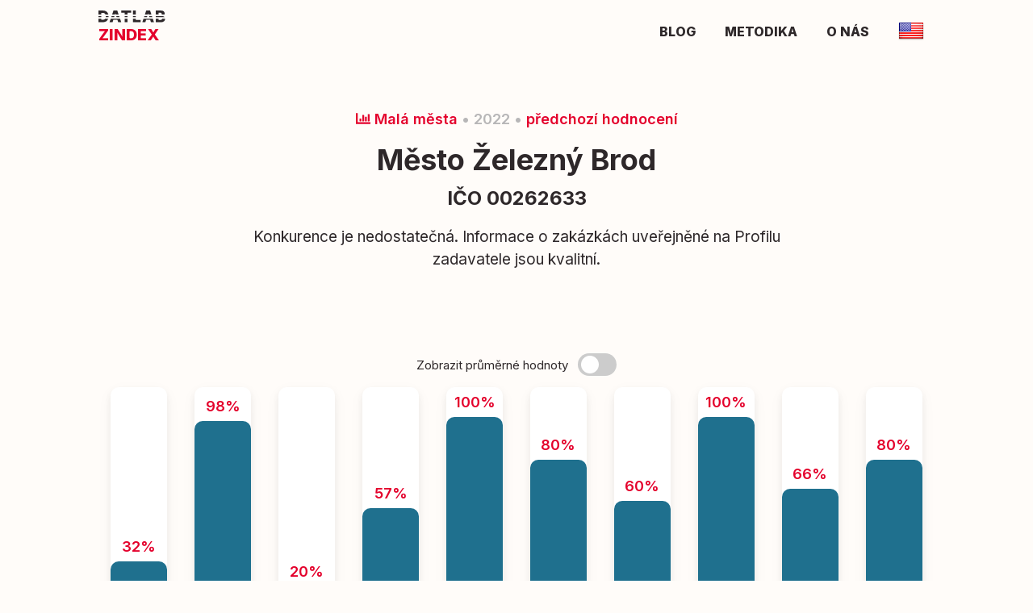

--- FILE ---
content_type: text/html; charset=utf-8
request_url: https://zindex.cz/submitter/9539/period/22/mesto-zelezny-brod/2022
body_size: 14723
content:




<!DOCTYPE html>
<html class="fullBackground">

<head>
    <meta charset="utf-8">
    <meta http-equiv="X-UA-Compatible" content="IE=edge">
    <meta name="viewport" content="width=device-width, initial-scale=1">
    <title>Zindex.cz - Město Železný Brod</title>

    
<link rel="icon" type="image/ico" href="/static/20250917Sep1758093268/img/favicon.ico">


    <link href="/static/20250917Sep1758093268/css/zindexcz.css" rel="stylesheet">
    <script defer src="https://use.fontawesome.com/releases/v5.1.0/js/all.js"
        integrity="sha384-3LK/3kTpDE/Pkp8gTNp2gR/2gOiwQ6QaO7Td0zV76UFJVhqLl4Vl3KL1We6q6wR9" crossorigin="anonymous">
    </script>

    
<script defer data-domain="zindex.cz" src="https://plausible.datlab.eu/js/script.js"></script>

</head>

<body>
    





<div class="container-fluid">
    <div class="row justify-content-center" id="nav_row">
        <div class="col-10">
            <div class="navbar navbar-fixed-top navbar-expand-md" role="navigation">
                <div class="navbar-brand">
                    <a href="/cs/">
                    
                        <img class="datlab-logo" src="/static/20250917Sep1758093268/img/logos/datlab_logo.svg">
                        <h4>ZINDEX</h4>
                    
                    </a>
                </div>

                <div class="collapse navbar-collapse" id="navbarCollapse">
                    <ul class="navbar-nav ml-auto main_navigation">
                        
                        <li class="nav-item">
                            <a href="http://blog.datlab.eu">Blog</a>
                        </li>
                        

                        <li class="nav-item">
                            
                            <a href="http://wiki.zindex.cz/doku.php" target="_blank">Metodika</a>
                            
                        </li>

                        <li class="nav-item">
                            <a href="/about_us/">O nás</a>
                        </li>

                        <span id="change_lang_app">
                            <li class="nav-item">
                                
                                    
                                
                                    
                                    <a v-on:click="changeLang('en')" v-tooltip title="anglicky">
                                        <img class="flag" src="/static/20250917Sep1758093268/img/flag_en.png">
                                    </a>
                                    
                                
                            </li>

                            <form action="/i18n/setlang/" method="post" ref="form">
                                <input type="hidden" name="csrfmiddlewaretoken" value="0CJgJaUzwvYIReK2LAbGA8Qnno8D6pMVg5wYIhTT9CChaiGsL67Bbhu3ijdfSrEM">
                                <input name="next" type="hidden" v-model="next" value="/" />
                                <input type="hidden" name="language" v-model="language" value="cs">
                                <input type="hidden" name="current_language" v-model="current_language" value="">
                            </form>

                        </span>
                        <script>
                            var current_language = "cs";
                        </script>
                    </ul>
                </div>
            </div>
        </div>
    </div>
</div>

    









<div class="container header_container">
    <div class="row justify-content-center">
        <div class="col col-12 col-md-10 col-lg-11 col-xl-11 text-center">

            <p class="header_type_period">
                <a class="" href="/category/detail/MALA_OBEC/22"><i class="fas fa-chart-bar"></i> Malá města</a> &bull;
                2022
                
                    &bull;
                    <a href="/submitter/9539/period/15/mesto-zelezny-brod/2020">předchozí hodnocení</a>
                
            </p>
            <h1>Město Železný Brod</h1>
            <p class="header_ico">IČO 00262633</p>
        </div>
        <div class="col col-12 col-md-8 col-lg-8 col-xl-8 text-center">
            <p class="header_evaulation">
                
                Konkurence je nedostatečná. Informace o zakázkách uveřejněné na Profilu zadavatele jsou kvalitní. 
            </p>
        </div>

        <div class="col col-12 col-md-10 col col-lg-11 col-xl-11 text-center rating_boxes">
            

            
        </div>

        <div class="col col-12 col-md-12 col-lg-12 col-xl-12 text-center align-items-start rating_chart" id="rating_app">
            <div class="row rating_chart_legend">
                <div class="col text-center">
                    Zobrazit průměrné hodnoty&nbsp;&nbsp;

                    <label class="switch">
                        <input name="documentation_specification" value="true" id="id_documentation_specification"
                               v-model="showAvg" type="checkbox">
                        <span class="slider round"></span>
                    </label>
                </div>
            </div>

            <div class="row">
                <div class="col">
                    
                        <a href="#rating_BIDDERS_COUNT">
                            <div class="rating_column">
                                <div class="rating_chart_value">
                                    <div class="rating_chart_label" style="bottom: -179px">
                                        32%
                                    </div>
                                    <div class="rating_chart_bar" style="height: 84px">

                                    </div>
                                    <div v-show="showAvg" class="rating_chart_average" style="bottom: -119px">
                                        
                                            <img src="/static/20250917Sep1758093268/img/rating_chart_line_under.png">
                                        
                                    </div>
                                </div>
                                <div class="rating_label">
                                    Počet nabídek
                                </div>
                            </div>
                        </a>
                    
                        <a href="#rating_WINNERS_CONCENTRATION">
                            <div class="rating_column">
                                <div class="rating_chart_value">
                                    <div class="rating_chart_label" style="bottom: -5px">
                                        98%
                                    </div>
                                    <div class="rating_chart_bar" style="height: 258px">

                                    </div>
                                    <div v-show="showAvg" class="rating_chart_average" style="bottom: -28px">
                                        
                                            <img src="/static/20250917Sep1758093268/img/rating_chart_line_above.png">
                                        
                                    </div>
                                </div>
                                <div class="rating_label">
                                    Koncentrace dodavatelů
                                </div>
                            </div>
                        </a>
                    
                        <a href="#rating_COMPETITION_SUPPORT">
                            <div class="rating_column">
                                <div class="rating_chart_value">
                                    <div class="rating_chart_label" style="bottom: -210px">
                                        20%
                                    </div>
                                    <div class="rating_chart_bar" style="height: 53px">

                                    </div>
                                    <div v-show="showAvg" class="rating_chart_average" style="bottom: -181px">
                                        
                                            <img src="/static/20250917Sep1758093268/img/rating_chart_line_under.png">
                                        
                                    </div>
                                </div>
                                <div class="rating_label">
                                    Nástroje podporující soutěž
                                </div>
                            </div>
                        </a>
                    
                        <a href="#rating_SHARE_ON_SPENDINGS">
                            <div class="rating_column">
                                <div class="rating_chart_value">
                                    <div class="rating_chart_label" style="bottom: -113px">
                                        57%
                                    </div>
                                    <div class="rating_chart_bar" style="height: 150px">

                                    </div>
                                    <div v-show="showAvg" class="rating_chart_average" style="bottom: -73px">
                                        
                                            <img src="/static/20250917Sep1758093268/img/rating_chart_line_under.png">
                                        
                                    </div>
                                </div>
                                <div class="rating_label">
                                    Podíl veřejných zakázek na celkových nákupech
                                </div>
                            </div>
                        </a>
                    
                        <a href="#rating_LEGAL_VIOLATIONS">
                            <div class="rating_column">
                                <div class="rating_chart_value">
                                    <div class="rating_chart_label" style="bottom: 0px">
                                        100%
                                    </div>
                                    <div class="rating_chart_bar" style="height: 263px">

                                    </div>
                                    <div v-show="showAvg" class="rating_chart_average" style="bottom: -0px">
                                        
                                            <img src="/static/20250917Sep1758093268/img/rating_chart_line_above.png">
                                        
                                    </div>
                                </div>
                                <div class="rating_label">
                                    Pochybení dle ÚOHS
                                </div>
                            </div>
                        </a>
                    
                        <a href="#rating_OPENNESS">
                            <div class="rating_column">
                                <div class="rating_chart_value">
                                    <div class="rating_chart_label" style="bottom: -53px">
                                        80%
                                    </div>
                                    <div class="rating_chart_bar" style="height: 210px">

                                    </div>
                                    <div v-show="showAvg" class="rating_chart_average" style="bottom: -23px">
                                        
                                            <img src="/static/20250917Sep1758093268/img/rating_chart_line_under.png">
                                        
                                    </div>
                                </div>
                                <div class="rating_label">
                                    Soutěžní řízení
                                </div>
                            </div>
                        </a>
                    
                        <a href="#rating_CONFUSING_BEHAVIOR">
                            <div class="rating_column">
                                <div class="rating_chart_value">
                                    <div class="rating_chart_label" style="bottom: -104px">
                                        60%
                                    </div>
                                    <div class="rating_chart_bar" style="height: 159px">

                                    </div>
                                    <div v-show="showAvg" class="rating_chart_average" style="bottom: -94px">
                                        
                                            <img src="/static/20250917Sep1758093268/img/rating_chart_line_above.png">
                                        
                                    </div>
                                </div>
                                <div class="rating_label">
                                    Konzistentní jednání
                                </div>
                            </div>
                        </a>
                    
                        <a href="#rating_NONTRANSPARENT_OR_INCORRECT_INFO">
                            <div class="rating_column">
                                <div class="rating_chart_value">
                                    <div class="rating_chart_label" style="bottom: 0px">
                                        100%
                                    </div>
                                    <div class="rating_chart_bar" style="height: 263px">

                                    </div>
                                    <div v-show="showAvg" class="rating_chart_average" style="bottom: 5px">
                                        
                                            <img src="/static/20250917Sep1758093268/img/rating_chart_line_above.png">
                                        
                                    </div>
                                </div>
                                <div class="rating_label">
                                    Kvalita dat ve Věstníku
                                </div>
                            </div>
                        </a>
                    
                        <a href="#rating_BUYER_PROFILE_PUBLISHING">
                            <div class="rating_column">
                                <div class="rating_chart_value">
                                    <div class="rating_chart_label" style="bottom: -89px">
                                        66%
                                    </div>
                                    <div class="rating_chart_bar" style="height: 174px">

                                    </div>
                                    <div v-show="showAvg" class="rating_chart_average" style="bottom: -124px">
                                        
                                            <img src="/static/20250917Sep1758093268/img/rating_chart_line_above.png">
                                        
                                    </div>
                                </div>
                                <div class="rating_label">
                                    Kvalita dat na Profilu
                                </div>
                            </div>
                        </a>
                    
                        <a href="#rating_SUPPLIER_FEEDBACK">
                            <div class="rating_column">
                                <div class="rating_chart_value">
                                    <div class="rating_chart_label" style="bottom: -53px">
                                        80%
                                    </div>
                                    <div class="rating_chart_bar" style="height: 210px">

                                    </div>
                                    <div v-show="showAvg" class="rating_chart_average" style="bottom: -39px">
                                        
                                            <img src="/static/20250917Sep1758093268/img/rating_chart_line_under.png">
                                        
                                    </div>
                                </div>
                                <div class="rating_label">
                                    Názor dodavatelů
                                </div>
                            </div>
                        </a>
                    
                </div>
            </div>
        </div>

        
        <div class="col col-12 col-sm-12 col-md-12 col-lg-12 col-xl-10">
            <div id="datlab-kontrola-add">
                <img class="bg" src="/static/20250917Sep1758093268/img/datlab-kontrola-bg.png">
                <div class="row align-items-center justify-content-between">
                    <div class="col-12 col-lg-auto">
                        <img class="logo" src="/static/20250917Sep1758093268/img/datlab-kontrola-logo.png">
                    </div>
                    <div class="col-12 col-lg-auto">
                        <h4>Zindex je pro nás rozcvička.</h4>
                        <a href="https://kontrola.datlab.eu/?utm_source=zindex&utm_medium=zindex" target="_blank">
                            Najít rizika ve veřejných zakázkách →
                        </a>
                    </div>
                </div>
            </div>
        </div>
        

        

        

        
    </div>
</div>

<div class="container">
    <div class="row justify-content-center">
        <div class="col col-12 col-sm-12 col-md-12 col-lg-12 col-xl-10">
            
                
                    

<div class="indicator" id="rating_BIDDERS_COUNT">
    <div class="row align-items-center">
        <div class="col col-8 col-sm-8 col-md-10 col-lg-10 col-xl-10">
            <h3>
                Počet nabídek
            </h3>
            <p class="indicator_hint">
                Soutěží o zakázky dostatek firem?&nbsp;&nbsp;
                <a href="http://wiki.zindex.cz/doku.php?id=pocet_nabidek" target="_blank">
                    metodika výpočtu&nbsp;<i class="fas fa-info-circle"></i>
                </a>
            </p>
        </div>

        <div class="col col-4 col-sm-4 col-md-2 col-lg-2 col-xl-2 text-right">
            <div class="row">
                <div class="col-12 indicator_value">
                    32%
                </div>
                <div class="col-12 category_average">
                    průměr 51%
                </div>
            </div>

        </div>
    </div>

    

    <div class="row">
        <div class="col col-12">
            <div class="indicator_body">
                
    <div class="row align-items-center justify-content-center">
        <div class="col col-12 col-lg-8 indicator_chart_col">
            <div id="chart_BIDDERS_COUNT_app">
                <canvas style="height: 300px;" id="chart_BIDDERS_COUNT"></canvas>
            </div>

            <script type="text/javascript">
                var biddersCountData = {
                    datasets: [{
                        data: [
                            
                                29,
                            
                                13,
                            
                                3,
                            
                                5,
                            
                                2,
                            
                                0,
                            
                                2,
                            
                                1,
                            
                                0,
                            
                                1,
                            
                        ],
                        label: "Počet nabídek",
                        backgroundColor: ['#1F708E','#1F708E','#1F708E','#1F708E','#1F708E','#1F708E','#1F708E','#1F708E','#1F708E','#1F708E','#1F708E','#1F708E'],
                    }],

                    labels: [
                        
                            
                                '1',
                            
                        
                            
                                '2',
                            
                        
                            
                                '3',
                            
                        
                            
                                '4',
                            
                        
                            
                                '5',
                            
                        
                            
                                '6',
                            
                        
                            
                                '7',
                            
                        
                            
                                '8',
                            
                        
                            
                                '9',
                            
                        
                            
                                '10+',
                            
                        
                    ]
                };
            </script>
        </div>

        <div class="col col-12 col-lg-12 indicator_table_col">
            <div class="row">
                <div class="col col-12">
                    <table class="table table-condensed">
                        <thead>
                            <tr>
                                <th>
                                    Největší zakázky<br />
                                    Odvětví
                                </th>
                                <th class="text-right">Nabídky</th>
                            </tr>
                        </thead>
                        <tbody>
                            
                                <tr>
                                    <td>
                                        
                                            <a href="https://vestnikverejnychzakazek.cz/Form103/Display/230517" target="_blank">Venkovní areál sportovního centra - ETAPA I. - stavební úpravy sportovní plochy na víceúčelové hřiště</a>
                                        
                                        <br />
                                        
                                            
                                                Výstavba víceúčelových sportovních zařízení
                                            
                                        
                                        <br/>
                                    </td>
                                    <td class="text-center vert-align-middle">
                                        1
                                        <br/>&Oslash;3&nbsp;v&nbsp;odvětví
                                    </td>
                                </tr>
                            
                                <tr>
                                    <td>
                                        
                                            <a href="https://vestnikverejnychzakazek.cz/Form103/Display/197661" target="_blank">Zateplení radnice v Železném Brodě</a>
                                        
                                        <br />
                                        
                                            
                                                Rekonstrukce budov
                                            
                                        
                                        <br/>
                                    </td>
                                    <td class="text-center vert-align-middle">
                                        7
                                        <br/>&Oslash;3&nbsp;v&nbsp;odvětví
                                    </td>
                                </tr>
                            
                                <tr>
                                    <td>
                                        
                                            <a href="https://vestnikverejnychzakazek.cz/Form103/Display/140960" target="_blank">Železný Brod - zateplení objektu sokolovny, Masarykova 500</a>
                                        
                                        <br />
                                        
                                            
                                                Stavební úpravy sportovních zařízení
                                            
                                        
                                        <br/>
                                    </td>
                                    <td class="text-center vert-align-middle">
                                        2
                                        <br/>&Oslash;4&nbsp;v&nbsp;odvětví
                                    </td>
                                </tr>
                            
                                <tr>
                                    <td>
                                        
                                            <a href="https://vestnikverejnychzakazek.cz/Form103/Display/235410" target="_blank">Regenerace sídliště Jiráskovo nábřeží v Železném Brodě</a>
                                        
                                        <br />
                                        
                                            
                                                Práce pro kompletní nebo částečnou výstavbu inženýrské stavitelství
                                            
                                        
                                        <br/>
                                    </td>
                                    <td class="text-center vert-align-middle">
                                        1
                                        <br/>&Oslash;4&nbsp;v&nbsp;odvětví
                                    </td>
                                </tr>
                            
                                <tr>
                                    <td>
                                        
                                            <a href="https://vestnikverejnychzakazek.cz/Form103/Display/221473" target="_blank">Modernizace sportovního areálu Železný Brod - šatny</a>
                                        
                                        <br />
                                        
                                            
                                                Stavební úpravy domů
                                            
                                        
                                        <br/>
                                    </td>
                                    <td class="text-center vert-align-middle">
                                        8
                                        <br/>&Oslash;4&nbsp;v&nbsp;odvětví
                                    </td>
                                </tr>
                            
                        </tbody>
                    </table>
                </div>
            </div>

            
                <div v-cloak id="popup_BIDDERS_COUNT_app">
                    <div class="row">
                        <div class="col col-12 text-right">
                            <button class="btn btn-primary btn-sm raw_data_btn" v-on:click="showRawData = true">Zobrazit všechny zakázky</button>
                        </div>
                    </div>

                    <popup v-if="showRawData" v-on:close="showRawData = false">
                        <span slot="header">
                            <h3 class="text-center">Zdrojová data</h3>
                            <h2 class="text-center">Počet nabídek</h2>
                        </span>
                        <div class="col col-10" slot="content">
                            <table class="table table-condensed">
                                <thead>
                                    <tr>
                                        <th>
                                            Největší zakázky<br />
                                            Odvětví
                                        </th>
                                        <th class="text-right">Nabídky</th>
                                    </tr>
                                </thead>
                                <tbody>
                                    
                                        <tr>
                                            <td>
                                                
                                                    <a href="https://vestnikverejnychzakazek.cz/Form103/Display/230517" target="_blank">Venkovní areál sportovního centra - ETAPA I. - stavební úpravy sportovní plochy na víceúčelové hřiště</a>
                                                
                                                <br />
                                                
                                                    
                                                        Výstavba víceúčelových sportovních zařízení
                                                    
                                                
                                                <br/>
                                            </td>
                                            <td class="text-center vert-align-middle">
                                                
                                                    <span class="glyphicon glyphicon glyphicon-thumbs-down">&nbsp;1</span>
                                                
                                                <br/>&Oslash;3&nbsp;v&nbsp;odvětví
                                            </td>
                                        </tr>
                                    
                                        <tr>
                                            <td>
                                                
                                                    <a href="https://vestnikverejnychzakazek.cz/Form103/Display/197661" target="_blank">Zateplení radnice v Železném Brodě</a>
                                                
                                                <br />
                                                
                                                    
                                                        Rekonstrukce budov
                                                    
                                                
                                                <br/>
                                            </td>
                                            <td class="text-center vert-align-middle">
                                                
                                                    <span class="glyphicon glyphicon glyphicon-thumbs-up">&nbsp;7</span>
                                                
                                                <br/>&Oslash;3&nbsp;v&nbsp;odvětví
                                            </td>
                                        </tr>
                                    
                                        <tr>
                                            <td>
                                                
                                                    <a href="https://vestnikverejnychzakazek.cz/Form103/Display/140960" target="_blank">Železný Brod - zateplení objektu sokolovny, Masarykova 500</a>
                                                
                                                <br />
                                                
                                                    
                                                        Stavební úpravy sportovních zařízení
                                                    
                                                
                                                <br/>
                                            </td>
                                            <td class="text-center vert-align-middle">
                                                
                                                    <span class="glyphicon glyphicon glyphicon-thumbs-down">&nbsp;2</span>
                                                
                                                <br/>&Oslash;4&nbsp;v&nbsp;odvětví
                                            </td>
                                        </tr>
                                    
                                        <tr>
                                            <td>
                                                
                                                    <a href="https://vestnikverejnychzakazek.cz/Form103/Display/235410" target="_blank">Regenerace sídliště Jiráskovo nábřeží v Železném Brodě</a>
                                                
                                                <br />
                                                
                                                    
                                                        Práce pro kompletní nebo částečnou výstavbu inženýrské stavitelství
                                                    
                                                
                                                <br/>
                                            </td>
                                            <td class="text-center vert-align-middle">
                                                
                                                    <span class="glyphicon glyphicon glyphicon-thumbs-down">&nbsp;1</span>
                                                
                                                <br/>&Oslash;4&nbsp;v&nbsp;odvětví
                                            </td>
                                        </tr>
                                    
                                        <tr>
                                            <td>
                                                
                                                    <a href="https://vestnikverejnychzakazek.cz/Form103/Display/221473" target="_blank">Modernizace sportovního areálu Železný Brod - šatny</a>
                                                
                                                <br />
                                                
                                                    
                                                        Stavební úpravy domů
                                                    
                                                
                                                <br/>
                                            </td>
                                            <td class="text-center vert-align-middle">
                                                
                                                    <span class="glyphicon glyphicon glyphicon-thumbs-up">&nbsp;8</span>
                                                
                                                <br/>&Oslash;4&nbsp;v&nbsp;odvětví
                                            </td>
                                        </tr>
                                    
                                        <tr>
                                            <td>
                                                
                                                    <a href="https://tenderarena.cz/dodavatel/zakazka/210680" target="_blank">Modernizace sběrného dvora v Železném Brodě III. etapa</a>
                                                
                                                <br />
                                                
                                                    Profil zadavatele - bez identifikace odvětví
                                                
                                                <br/>
                                            </td>
                                            <td class="text-center vert-align-middle">
                                                
                                                    <span class="glyphicon glyphicon glyphicon-thumbs-down">&nbsp;1</span>
                                                
                                                <br/>&Oslash;2&nbsp;v&nbsp;odvětví
                                            </td>
                                        </tr>
                                    
                                        <tr>
                                            <td>
                                                
                                                    <a href="https://tenderarena.cz/dodavatel/zakazka/240792" target="_blank">Snížení energetické náročnosti VO - Železný Brod - Bzí - MŽP2019</a>
                                                
                                                <br />
                                                
                                                    Profil zadavatele - bez identifikace odvětví
                                                
                                                <br/>
                                            </td>
                                            <td class="text-center vert-align-middle">
                                                
                                                    <span class="glyphicon glyphicon glyphicon-thumbs-down">&nbsp;1</span>
                                                
                                                <br/>&Oslash;2&nbsp;v&nbsp;odvětví
                                            </td>
                                        </tr>
                                    
                                        <tr>
                                            <td>
                                                
                                                    <a href="https://tenderarena.cz/dodavatel/zakazka/438223" target="_blank">VO Železný Brod - NPŽP 2021</a>
                                                
                                                <br />
                                                
                                                    Profil zadavatele - bez identifikace odvětví
                                                
                                                <br/>
                                            </td>
                                            <td class="text-center vert-align-middle">
                                                
                                                    <span class="glyphicon glyphicon glyphicon-thumbs-up">&nbsp;3</span>
                                                
                                                <br/>&Oslash;2&nbsp;v&nbsp;odvětví
                                            </td>
                                        </tr>
                                    
                                        <tr>
                                            <td>
                                                
                                                    <a href="https://tenderarena.cz/dodavatel/zakazka/202817" target="_blank">Úpravy topného systému objektu sokolovny v Železném Brodě – Masarykova 500, Železný Brod</a>
                                                
                                                <br />
                                                
                                                    Profil zadavatele - bez identifikace odvětví
                                                
                                                <br/>
                                            </td>
                                            <td class="text-center vert-align-middle">
                                                
                                                    <span class="glyphicon glyphicon glyphicon-thumbs-down">&nbsp;1</span>
                                                
                                                <br/>&Oslash;2&nbsp;v&nbsp;odvětví
                                            </td>
                                        </tr>
                                    
                                        <tr>
                                            <td>
                                                
                                                    <a href="https://tenderarena.cz/dodavatel/zakazka/228382" target="_blank">Oprava střechy a fasády na budově ZŠ Pelechovská Železný Brod</a>
                                                
                                                <br />
                                                
                                                    Profil zadavatele - bez identifikace odvětví
                                                
                                                <br/>
                                            </td>
                                            <td class="text-center vert-align-middle">
                                                
                                                    <span class="glyphicon glyphicon glyphicon-thumbs-down">&nbsp;1</span>
                                                
                                                <br/>&Oslash;2&nbsp;v&nbsp;odvětví
                                            </td>
                                        </tr>
                                    
                                        <tr>
                                            <td>
                                                
                                                    <a href="https://tenderarena.cz/dodavatel/zakazka/220499" target="_blank">Městské divadlo Železný Brod, Rekonstrukce dolního jeviště</a>
                                                
                                                <br />
                                                
                                                    Profil zadavatele - bez identifikace odvětví
                                                
                                                <br/>
                                            </td>
                                            <td class="text-center vert-align-middle">
                                                
                                                    <span class="glyphicon glyphicon glyphicon-thumbs-down">&nbsp;1</span>
                                                
                                                <br/>&Oslash;2&nbsp;v&nbsp;odvětví
                                            </td>
                                        </tr>
                                    
                                        <tr>
                                            <td>
                                                
                                                    <a href="https://tenderarena.cz/dodavatel/zakazka/467142" target="_blank">Zpracování lesních hospodářských osnov Železný Brod - Železnobrodsko</a>
                                                
                                                <br />
                                                
                                                    Profil zadavatele - bez identifikace odvětví
                                                
                                                <br/>
                                            </td>
                                            <td class="text-center vert-align-middle">
                                                
                                                    <span class="glyphicon glyphicon glyphicon-thumbs-up">&nbsp;2</span>
                                                
                                                <br/>&Oslash;2&nbsp;v&nbsp;odvětví
                                            </td>
                                        </tr>
                                    
                                        <tr>
                                            <td>
                                                
                                                    <a href="https://tenderarena.cz/dodavatel/zakazka/454593" target="_blank">Výběr zpracovatele územního plánu Železný Brod</a>
                                                
                                                <br />
                                                
                                                    Profil zadavatele - bez identifikace odvětví
                                                
                                                <br/>
                                            </td>
                                            <td class="text-center vert-align-middle">
                                                
                                                    <span class="glyphicon glyphicon glyphicon-thumbs-down">&nbsp;1</span>
                                                
                                                <br/>&Oslash;2&nbsp;v&nbsp;odvětví
                                            </td>
                                        </tr>
                                    
                                        <tr>
                                            <td>
                                                
                                                    <a href="https://tenderarena.cz/dodavatel/zakazka/268377" target="_blank">Kompostéry pro biologicky rozložitelný odpad - opakované</a>
                                                
                                                <br />
                                                
                                                    Profil zadavatele - bez identifikace odvětví
                                                
                                                <br/>
                                            </td>
                                            <td class="text-center vert-align-middle">
                                                
                                                    <span class="glyphicon glyphicon glyphicon-thumbs-up">&nbsp;3</span>
                                                
                                                <br/>&Oslash;2&nbsp;v&nbsp;odvětví
                                            </td>
                                        </tr>
                                    
                                        <tr>
                                            <td>
                                                
                                                    <a href="https://tenderarena.cz/dodavatel/zakazka/437605" target="_blank">Oprava hasičské zbrojnice Těpeře č.p. 68</a>
                                                
                                                <br />
                                                
                                                    Profil zadavatele - bez identifikace odvětví
                                                
                                                <br/>
                                            </td>
                                            <td class="text-center vert-align-middle">
                                                
                                                    <span class="glyphicon glyphicon glyphicon-thumbs-down">&nbsp;1</span>
                                                
                                                <br/>&Oslash;2&nbsp;v&nbsp;odvětví
                                            </td>
                                        </tr>
                                    
                                        <tr>
                                            <td>
                                                
                                                    <a href="https://tenderarena.cz/dodavatel/zakazka/374148" target="_blank">Oprava střechy a výměna střešního pláště, stavba pergoly v objektu hasičské zbrojnice č.p. 40 v Železném Brodě</a>
                                                
                                                <br />
                                                
                                                    Profil zadavatele - bez identifikace odvětví
                                                
                                                <br/>
                                            </td>
                                            <td class="text-center vert-align-middle">
                                                
                                                    <span class="glyphicon glyphicon glyphicon-thumbs-down">&nbsp;1</span>
                                                
                                                <br/>&Oslash;2&nbsp;v&nbsp;odvětví
                                            </td>
                                        </tr>
                                    
                                        <tr>
                                            <td>
                                                
                                                    <a href="https://tenderarena.cz/dodavatel/zakazka/257501" target="_blank">„PODPORA INFRASTRUKTURY ZŠ PELECHOVSKÁ - Pořízení vybavení učeben - hardware vč. souvisejícího SW“</a>
                                                
                                                <br />
                                                
                                                    Profil zadavatele - bez identifikace odvětví
                                                
                                                <br/>
                                            </td>
                                            <td class="text-center vert-align-middle">
                                                
                                                    <span class="glyphicon glyphicon glyphicon-thumbs-up">&nbsp;4</span>
                                                
                                                <br/>&Oslash;2&nbsp;v&nbsp;odvětví
                                            </td>
                                        </tr>
                                    
                                        <tr>
                                            <td>
                                                
                                                    <a href="https://tenderarena.cz/dodavatel/zakazka/228073" target="_blank">Oprava střechy na budově muzea a spořitelny Železný Brod</a>
                                                
                                                <br />
                                                
                                                    Profil zadavatele - bez identifikace odvětví
                                                
                                                <br/>
                                            </td>
                                            <td class="text-center vert-align-middle">
                                                
                                                    <span class="glyphicon glyphicon glyphicon-thumbs-down">&nbsp;1</span>
                                                
                                                <br/>&Oslash;2&nbsp;v&nbsp;odvětví
                                            </td>
                                        </tr>
                                    
                                        <tr>
                                            <td>
                                                
                                                    <a href="https://tenderarena.cz/dodavatel/zakazka/419192" target="_blank">WC pro veřejnost (typový kontejner) obec Železný Brod, ulice Vaněčkova</a>
                                                
                                                <br />
                                                
                                                    Profil zadavatele - bez identifikace odvětví
                                                
                                                <br/>
                                            </td>
                                            <td class="text-center vert-align-middle">
                                                
                                                    <span class="glyphicon glyphicon glyphicon-thumbs-down">&nbsp;1</span>
                                                
                                                <br/>&Oslash;2&nbsp;v&nbsp;odvětví
                                            </td>
                                        </tr>
                                    
                                        <tr>
                                            <td>
                                                
                                                    <a href="https://tenderarena.cz/dodavatel/zakazka/250127" target="_blank">ROZVOJ IS VČ. ZVÝŠENÍ BEZPEČNOSTI A ELEKTRONIZACE PROCESŮ V MĚÚ ŽELEZNÝ BROD Hardware vč. souvisejícího SW</a>
                                                
                                                <br />
                                                
                                                    Profil zadavatele - bez identifikace odvětví
                                                
                                                <br/>
                                            </td>
                                            <td class="text-center vert-align-middle">
                                                
                                                    <span class="glyphicon glyphicon glyphicon-thumbs-up">&nbsp;2</span>
                                                
                                                <br/>&Oslash;2&nbsp;v&nbsp;odvětví
                                            </td>
                                        </tr>
                                    
                                        <tr>
                                            <td>
                                                
                                                    <a href="https://tenderarena.cz/dodavatel/zakazka/278170" target="_blank">Železný Brod – Teprovsko č.p. 29 - oprava roubení</a>
                                                
                                                <br />
                                                
                                                    Profil zadavatele - bez identifikace odvětví
                                                
                                                <br/>
                                            </td>
                                            <td class="text-center vert-align-middle">
                                                
                                                    <span class="glyphicon glyphicon glyphicon-thumbs-down">&nbsp;1</span>
                                                
                                                <br/>&Oslash;2&nbsp;v&nbsp;odvětví
                                            </td>
                                        </tr>
                                    
                                        <tr>
                                            <td>
                                                
                                                    <a href="https://tenderarena.cz/dodavatel/zakazka/422718" target="_blank">Světelné signalizační zařízení pro hasiče Železný Brod, Štefánikova ulice</a>
                                                
                                                <br />
                                                
                                                    Profil zadavatele - bez identifikace odvětví
                                                
                                                <br/>
                                            </td>
                                            <td class="text-center vert-align-middle">
                                                
                                                    <span class="glyphicon glyphicon glyphicon-thumbs-up">&nbsp;2</span>
                                                
                                                <br/>&Oslash;2&nbsp;v&nbsp;odvětví
                                            </td>
                                        </tr>
                                    
                                        <tr>
                                            <td>
                                                
                                                    <a href="https://tenderarena.cz/dodavatel/zakazka/268371" target="_blank">Drtiče</a>
                                                
                                                <br />
                                                
                                                    Profil zadavatele - bez identifikace odvětví
                                                
                                                <br/>
                                            </td>
                                            <td class="text-center vert-align-middle">
                                                
                                                    <span class="glyphicon glyphicon glyphicon-thumbs-up">&nbsp;2</span>
                                                
                                                <br/>&Oslash;2&nbsp;v&nbsp;odvětví
                                            </td>
                                        </tr>
                                    
                                        <tr>
                                            <td>
                                                
                                                    <a href="https://tenderarena.cz/dodavatel/zakazka/424460" target="_blank">Operativní leasing - osobní automobil OSV</a>
                                                
                                                <br />
                                                
                                                    Profil zadavatele - bez identifikace odvětví
                                                
                                                <br/>
                                            </td>
                                            <td class="text-center vert-align-middle">
                                                
                                                    <span class="glyphicon glyphicon glyphicon-thumbs-up">&nbsp;4</span>
                                                
                                                <br/>&Oslash;2&nbsp;v&nbsp;odvětví
                                            </td>
                                        </tr>
                                    
                                        <tr>
                                            <td>
                                                
                                                    <a href="https://tenderarena.cz/dodavatel/zakazka/331104" target="_blank">Rekonstrukce rozvodů elektřiny v SVČ Mozaika v Železném Brodě</a>
                                                
                                                <br />
                                                
                                                    Profil zadavatele - bez identifikace odvětví
                                                
                                                <br/>
                                            </td>
                                            <td class="text-center vert-align-middle">
                                                
                                                    <span class="glyphicon glyphicon glyphicon-thumbs-up">&nbsp;5</span>
                                                
                                                <br/>&Oslash;2&nbsp;v&nbsp;odvětví
                                            </td>
                                        </tr>
                                    
                                        <tr>
                                            <td>
                                                
                                                    <a href="https://tenderarena.cz/dodavatel/zakazka/341960" target="_blank">Modernizace elektrického ovládání opon v kině v Železném Brodě</a>
                                                
                                                <br />
                                                
                                                    Profil zadavatele - bez identifikace odvětví
                                                
                                                <br/>
                                            </td>
                                            <td class="text-center vert-align-middle">
                                                
                                                    <span class="glyphicon glyphicon glyphicon-thumbs-up">&nbsp;4</span>
                                                
                                                <br/>&Oslash;2&nbsp;v&nbsp;odvětví
                                            </td>
                                        </tr>
                                    
                                        <tr>
                                            <td>
                                                
                                                    <a href="https://tenderarena.cz/dodavatel/zakazka/385771" target="_blank">Pojištění majetku a odpovědnosti za škodu města Železný Brod</a>
                                                
                                                <br />
                                                
                                                    Profil zadavatele - bez identifikace odvětví
                                                
                                                <br/>
                                            </td>
                                            <td class="text-center vert-align-middle">
                                                
                                                    <span class="glyphicon glyphicon glyphicon-thumbs-down">&nbsp;1</span>
                                                
                                                <br/>&Oslash;2&nbsp;v&nbsp;odvětví
                                            </td>
                                        </tr>
                                    
                                        <tr>
                                            <td>
                                                
                                                    <a href="https://tenderarena.cz/dodavatel/zakazka/454217" target="_blank">Hasičská zbrojnice Bzí č.p. 135 - projektová příprava</a>
                                                
                                                <br />
                                                
                                                    Profil zadavatele - bez identifikace odvětví
                                                
                                                <br/>
                                            </td>
                                            <td class="text-center vert-align-middle">
                                                
                                                    <span class="glyphicon glyphicon glyphicon-thumbs-down">&nbsp;1</span>
                                                
                                                <br/>&Oslash;2&nbsp;v&nbsp;odvětví
                                            </td>
                                        </tr>
                                    
                                        <tr>
                                            <td>
                                                
                                                    <a href="https://tenderarena.cz/dodavatel/zakazka/332603" target="_blank">Rekonstrukce vodovodních rozvodů a odpadu v SVČ Mozaika v Železném Brodě</a>
                                                
                                                <br />
                                                
                                                    Profil zadavatele - bez identifikace odvětví
                                                
                                                <br/>
                                            </td>
                                            <td class="text-center vert-align-middle">
                                                
                                                    <span class="glyphicon glyphicon glyphicon-thumbs-down">&nbsp;1</span>
                                                
                                                <br/>&Oslash;2&nbsp;v&nbsp;odvětví
                                            </td>
                                        </tr>
                                    
                                        <tr>
                                            <td>
                                                
                                                    <a href="https://tenderarena.cz/dodavatel/zakazka/390401" target="_blank">Oprava venkovních zdí u schodiště ZŠ Školní</a>
                                                
                                                <br />
                                                
                                                    Profil zadavatele - bez identifikace odvětví
                                                
                                                <br/>
                                            </td>
                                            <td class="text-center vert-align-middle">
                                                
                                                    <span class="glyphicon glyphicon glyphicon-thumbs-up">&nbsp;2</span>
                                                
                                                <br/>&Oslash;2&nbsp;v&nbsp;odvětví
                                            </td>
                                        </tr>
                                    
                                        <tr>
                                            <td>
                                                
                                                    <a href="https://tenderarena.cz/dodavatel/zakazka/386199" target="_blank">Pojištění vozidel města Železný Brod</a>
                                                
                                                <br />
                                                
                                                    Profil zadavatele - bez identifikace odvětví
                                                
                                                <br/>
                                            </td>
                                            <td class="text-center vert-align-middle">
                                                
                                                    <span class="glyphicon glyphicon glyphicon-thumbs-up">&nbsp;2</span>
                                                
                                                <br/>&Oslash;2&nbsp;v&nbsp;odvětví
                                            </td>
                                        </tr>
                                    
                                        <tr>
                                            <td>
                                                
                                                    <a href="https://tenderarena.cz/dodavatel/zakazka/335273" target="_blank">Operativní leasing osobního elektromobilu pro Městský úřad Železný Brod</a>
                                                
                                                <br />
                                                
                                                    Profil zadavatele - bez identifikace odvětví
                                                
                                                <br/>
                                            </td>
                                            <td class="text-center vert-align-middle">
                                                
                                                    <span class="glyphicon glyphicon glyphicon-thumbs-up">&nbsp;2</span>
                                                
                                                <br/>&Oslash;2&nbsp;v&nbsp;odvětví
                                            </td>
                                        </tr>
                                    
                                        <tr>
                                            <td>
                                                
                                                    <a href="https://tenderarena.cz/dodavatel/zakazka/250158" target="_blank">ROZVOJ IS VČ. ZVÝŠENÍ BEZPEČNOSTI A ELEKTRONIZACE PROCESŮ V MĚÚ ŽELEZNÝ BROD Portál úředníka</a>
                                                
                                                <br />
                                                
                                                    Profil zadavatele - bez identifikace odvětví
                                                
                                                <br/>
                                            </td>
                                            <td class="text-center vert-align-middle">
                                                
                                                    <span class="glyphicon glyphicon glyphicon-thumbs-down">&nbsp;1</span>
                                                
                                                <br/>&Oslash;2&nbsp;v&nbsp;odvětví
                                            </td>
                                        </tr>
                                    
                                        <tr>
                                            <td>
                                                
                                                    <a href="https://tenderarena.cz/dodavatel/zakazka/216719" target="_blank">Železný Brod - Nákup velkoobjemových kontejnerů</a>
                                                
                                                <br />
                                                
                                                    Profil zadavatele - bez identifikace odvětví
                                                
                                                <br/>
                                            </td>
                                            <td class="text-center vert-align-middle">
                                                
                                                    <span class="glyphicon glyphicon glyphicon-thumbs-down">&nbsp;1</span>
                                                
                                                <br/>&Oslash;2&nbsp;v&nbsp;odvětví
                                            </td>
                                        </tr>
                                    
                                        <tr>
                                            <td>
                                                
                                                    <a href="https://tenderarena.cz/dodavatel/zakazka/408716" target="_blank">Výsadba stromů v objektu bývalé továrny EXATHERM, Jiráskovo nábřeží, Železný Brod</a>
                                                
                                                <br />
                                                
                                                    Profil zadavatele - bez identifikace odvětví
                                                
                                                <br/>
                                            </td>
                                            <td class="text-center vert-align-middle">
                                                
                                                    <span class="glyphicon glyphicon glyphicon-thumbs-up">&nbsp;5</span>
                                                
                                                <br/>&Oslash;2&nbsp;v&nbsp;odvětví
                                            </td>
                                        </tr>
                                    
                                        <tr>
                                            <td>
                                                
                                                    <a href="https://tenderarena.cz/dodavatel/zakazka/219724" target="_blank">Posuvné regály do depozitáře městské knihovny Železný Brod</a>
                                                
                                                <br />
                                                
                                                    Profil zadavatele - bez identifikace odvětví
                                                
                                                <br/>
                                            </td>
                                            <td class="text-center vert-align-middle">
                                                
                                                    <span class="glyphicon glyphicon glyphicon-thumbs-down">&nbsp;1</span>
                                                
                                                <br/>&Oslash;2&nbsp;v&nbsp;odvětví
                                            </td>
                                        </tr>
                                    
                                        <tr>
                                            <td>
                                                
                                                    <a href="https://tenderarena.cz/dodavatel/zakazka/211727" target="_blank">Rekonstrukce věžních hodin na radnici v Železném Brodě – připojení na bezobslužný provoz</a>
                                                
                                                <br />
                                                
                                                    Profil zadavatele - bez identifikace odvětví
                                                
                                                <br/>
                                            </td>
                                            <td class="text-center vert-align-middle">
                                                
                                                    <span class="glyphicon glyphicon glyphicon-thumbs-down">&nbsp;1</span>
                                                
                                                <br/>&Oslash;2&nbsp;v&nbsp;odvětví
                                            </td>
                                        </tr>
                                    
                                        <tr>
                                            <td>
                                                
                                                    <a href="https://tenderarena.cz/dodavatel/zakazka/219094" target="_blank">Sanace skalního svahu masivu na p.č. 2516 v k.ú. Železný Brod</a>
                                                
                                                <br />
                                                
                                                    Profil zadavatele - bez identifikace odvětví
                                                
                                                <br/>
                                            </td>
                                            <td class="text-center vert-align-middle">
                                                
                                                    <span class="glyphicon glyphicon glyphicon-thumbs-down">&nbsp;1</span>
                                                
                                                <br/>&Oslash;2&nbsp;v&nbsp;odvětví
                                            </td>
                                        </tr>
                                    
                                        <tr>
                                            <td>
                                                
                                                    <a href="https://tenderarena.cz/dodavatel/zakazka/250141" target="_blank">ROZVOJ IS VČ. ZVÝŠENÍ BEZPEČNOSTI A ELEKTRONIZACE PROCESŮ V MĚÚ ŽELEZNÝ BROD Portál GIS</a>
                                                
                                                <br />
                                                
                                                    Profil zadavatele - bez identifikace odvětví
                                                
                                                <br/>
                                            </td>
                                            <td class="text-center vert-align-middle">
                                                
                                                    <span class="glyphicon glyphicon glyphicon-thumbs-down">&nbsp;1</span>
                                                
                                                <br/>&Oslash;2&nbsp;v&nbsp;odvětví
                                            </td>
                                        </tr>
                                    
                                        <tr>
                                            <td>
                                                
                                                    <a href="https://tenderarena.cz/dodavatel/zakazka/242895" target="_blank">Výměna opon v městském divadle v Železném Brodě</a>
                                                
                                                <br />
                                                
                                                    Profil zadavatele - bez identifikace odvětví
                                                
                                                <br/>
                                            </td>
                                            <td class="text-center vert-align-middle">
                                                
                                                    <span class="glyphicon glyphicon glyphicon-thumbs-down">&nbsp;1</span>
                                                
                                                <br/>&Oslash;2&nbsp;v&nbsp;odvětví
                                            </td>
                                        </tr>
                                    
                                        <tr>
                                            <td>
                                                
                                                    <a href="https://tenderarena.cz/dodavatel/zakazka/382398" target="_blank">Hasičská zbrojnice Hrubá Horka – projektová příprava</a>
                                                
                                                <br />
                                                
                                                    Profil zadavatele - bez identifikace odvětví
                                                
                                                <br/>
                                            </td>
                                            <td class="text-center vert-align-middle">
                                                
                                                    <span class="glyphicon glyphicon glyphicon-thumbs-up">&nbsp;3</span>
                                                
                                                <br/>&Oslash;2&nbsp;v&nbsp;odvětví
                                            </td>
                                        </tr>
                                    
                                        <tr>
                                            <td>
                                                
                                                    <a href="https://tenderarena.cz/dodavatel/zakazka/220046" target="_blank">Pevné regály do depozitáře městské knihovny Železný Brod</a>
                                                
                                                <br />
                                                
                                                    Profil zadavatele - bez identifikace odvětví
                                                
                                                <br/>
                                            </td>
                                            <td class="text-center vert-align-middle">
                                                
                                                    <span class="glyphicon glyphicon glyphicon-thumbs-down">&nbsp;1</span>
                                                
                                                <br/>&Oslash;2&nbsp;v&nbsp;odvětví
                                            </td>
                                        </tr>
                                    
                                        <tr>
                                            <td>
                                                
                                                    <a href="https://tenderarena.cz/dodavatel/zakazka/417328" target="_blank">Odstranění příčky MŠ Slunečná, Železný Brod</a>
                                                
                                                <br />
                                                
                                                    Profil zadavatele - bez identifikace odvětví
                                                
                                                <br/>
                                            </td>
                                            <td class="text-center vert-align-middle">
                                                
                                                    <span class="glyphicon glyphicon glyphicon-thumbs-up">&nbsp;2</span>
                                                
                                                <br/>&Oslash;2&nbsp;v&nbsp;odvětví
                                            </td>
                                        </tr>
                                    
                                        <tr>
                                            <td>
                                                
                                                    <a href="https://tenderarena.cz/dodavatel/zakazka/228107" target="_blank">TDI - Oprava krytiny PVC na střeše spořitelny a školy Železný Brod</a>
                                                
                                                <br />
                                                
                                                    Profil zadavatele - bez identifikace odvětví
                                                
                                                <br/>
                                            </td>
                                            <td class="text-center vert-align-middle">
                                                
                                                    <span class="glyphicon glyphicon glyphicon-thumbs-down">&nbsp;1</span>
                                                
                                                <br/>&Oslash;2&nbsp;v&nbsp;odvětví
                                            </td>
                                        </tr>
                                    
                                        <tr>
                                            <td>
                                                
                                                    <a href="https://tenderarena.cz/dodavatel/zakazka/250060" target="_blank">ROZVOJ IS VČ. ZVÝŠENÍ BEZPEČNOSTI A ELEKTRONIZACE PROCESŮ V MĚÚ ŽELEZNÝ BROD, Automatizace inventarizace majetku</a>
                                                
                                                <br />
                                                
                                                    Profil zadavatele - bez identifikace odvětví
                                                
                                                <br/>
                                            </td>
                                            <td class="text-center vert-align-middle">
                                                
                                                    <span class="glyphicon glyphicon glyphicon-thumbs-down">&nbsp;1</span>
                                                
                                                <br/>&Oslash;2&nbsp;v&nbsp;odvětví
                                            </td>
                                        </tr>
                                    
                                        <tr>
                                            <td>
                                                
                                                    <a href="https://tenderarena.cz/dodavatel/zakazka/374055" target="_blank">Počítačové vybavení - ZŠ Pelechovská, Železný Brod</a>
                                                
                                                <br />
                                                
                                                    Profil zadavatele - bez identifikace odvětví
                                                
                                                <br/>
                                            </td>
                                            <td class="text-center vert-align-middle">
                                                
                                                    <span class="glyphicon glyphicon glyphicon-thumbs-down">&nbsp;1</span>
                                                
                                                <br/>&Oslash;2&nbsp;v&nbsp;odvětví
                                            </td>
                                        </tr>
                                    
                                        <tr>
                                            <td>
                                                
                                                    <a href="https://tenderarena.cz/dodavatel/zakazka/399060" target="_blank">Operativní leasing - osobní automobil OSV</a>
                                                
                                                <br />
                                                
                                                    Profil zadavatele - bez identifikace odvětví
                                                
                                                <br/>
                                            </td>
                                            <td class="text-center vert-align-middle">
                                                
                                                    <span class="glyphicon glyphicon glyphicon-thumbs-up">&nbsp;4</span>
                                                
                                                <br/>&Oslash;2&nbsp;v&nbsp;odvětví
                                            </td>
                                        </tr>
                                    
                                        <tr>
                                            <td>
                                                
                                                    <a href="https://tenderarena.cz/dodavatel/zakazka/460774" target="_blank">Zpracování lesních hospodářských osnov Železný Brod - Železnobrodsko</a>
                                                
                                                <br />
                                                
                                                    Profil zadavatele - bez identifikace odvětví
                                                
                                                <br/>
                                            </td>
                                            <td class="text-center vert-align-middle">
                                                
                                                    <span class="glyphicon glyphicon glyphicon-thumbs-up">&nbsp;4</span>
                                                
                                                <br/>&Oslash;2&nbsp;v&nbsp;odvětví
                                            </td>
                                        </tr>
                                    
                                        <tr>
                                            <td>
                                                
                                                    <a href="https://tenderarena.cz/dodavatel/zakazka/366632" target="_blank">Operativní leasing – osobní automobil OSV</a>
                                                
                                                <br />
                                                
                                                    Profil zadavatele - bez identifikace odvětví
                                                
                                                <br/>
                                            </td>
                                            <td class="text-center vert-align-middle">
                                                
                                                    <span class="glyphicon glyphicon glyphicon-thumbs-down">&nbsp;1</span>
                                                
                                                <br/>&Oslash;2&nbsp;v&nbsp;odvětví
                                            </td>
                                        </tr>
                                    
                                        <tr>
                                            <td>
                                                
                                                    <a href="https://tenderarena.cz/dodavatel/zakazka/406193" target="_blank">Zateplení objektu TS ve městě Železný Brod</a>
                                                
                                                <br />
                                                
                                                    Profil zadavatele - bez identifikace odvětví
                                                
                                                <br/>
                                            </td>
                                            <td class="text-center vert-align-middle">
                                                
                                                    <span class="glyphicon glyphicon glyphicon-thumbs-up">&nbsp;11</span>
                                                
                                                <br/>&Oslash;2&nbsp;v&nbsp;odvětví
                                            </td>
                                        </tr>
                                    
                                        <tr>
                                            <td>
                                                
                                                    <a href="https://tenderarena.cz/dodavatel/zakazka/431751" target="_blank">POŘÍZENÍ VYBAVENÍ BUDOV A UČEBEN ZŠ PELECHOVSKÁ</a>
                                                
                                                <br />
                                                
                                                    Profil zadavatele - bez identifikace odvětví
                                                
                                                <br/>
                                            </td>
                                            <td class="text-center vert-align-middle">
                                                
                                                    <span class="glyphicon glyphicon glyphicon-thumbs-up">&nbsp;2</span>
                                                
                                                <br/>&Oslash;2&nbsp;v&nbsp;odvětví
                                            </td>
                                        </tr>
                                    
                                        <tr>
                                            <td>
                                                
                                                    <a href="https://tenderarena.cz/dodavatel/zakazka/459461" target="_blank">Nákup zemního plynu pro město Železný Brod</a>
                                                
                                                <br />
                                                
                                                    Profil zadavatele - bez identifikace odvětví
                                                
                                                <br/>
                                            </td>
                                            <td class="text-center vert-align-middle">
                                                
                                                    <span class="glyphicon glyphicon glyphicon-thumbs-down">&nbsp;1</span>
                                                
                                                <br/>&Oslash;2&nbsp;v&nbsp;odvětví
                                            </td>
                                        </tr>
                                    
                                        <tr>
                                            <td>
                                                
                                                    <a href="https://tenderarena.cz/dodavatel/zakazka/253113" target="_blank">Kompostéry pro biologicky rozložitelný odpad</a>
                                                
                                                <br />
                                                
                                                    Profil zadavatele - bez identifikace odvětví
                                                
                                                <br/>
                                            </td>
                                            <td class="text-center vert-align-middle">
                                                
                                                    <span class="glyphicon glyphicon glyphicon-thumbs-up">&nbsp;2</span>
                                                
                                                <br/>&Oslash;2&nbsp;v&nbsp;odvětví
                                            </td>
                                        </tr>
                                    
                                        <tr>
                                            <td>
                                                
                                                    <a href="https://tenderarena.cz/dodavatel/zakazka/418937" target="_blank">Hasičská zbrojnice Bzí č.p.135 – projektová příprava</a>
                                                
                                                <br />
                                                
                                                    Profil zadavatele - bez identifikace odvětví
                                                
                                                <br/>
                                            </td>
                                            <td class="text-center vert-align-middle">
                                                
                                                    <span class="glyphicon glyphicon glyphicon-thumbs-up">&nbsp;2</span>
                                                
                                                <br/>&Oslash;2&nbsp;v&nbsp;odvětví
                                            </td>
                                        </tr>
                                    
                                        <tr>
                                            <td>
                                                
                                                    <a href="https://tenderarena.cz/dodavatel/zakazka/253195" target="_blank">Štěpkovače</a>
                                                
                                                <br />
                                                
                                                    Profil zadavatele - bez identifikace odvětví
                                                
                                                <br/>
                                            </td>
                                            <td class="text-center vert-align-middle">
                                                
                                                    <span class="glyphicon glyphicon glyphicon-thumbs-up">&nbsp;2</span>
                                                
                                                <br/>&Oslash;2&nbsp;v&nbsp;odvětví
                                            </td>
                                        </tr>
                                    
                                        <tr>
                                            <td>
                                                
                                                    <a href="https://tenderarena.cz/dodavatel/zakazka/364007" target="_blank">Zateplení radnice v Železném Brodě</a>
                                                
                                                <br />
                                                
                                                    Profil zadavatele - bez identifikace odvětví
                                                
                                                <br/>
                                            </td>
                                            <td class="text-center vert-align-middle">
                                                
                                                    <span class="glyphicon glyphicon glyphicon-thumbs-up">&nbsp;7</span>
                                                
                                                <br/>&Oslash;2&nbsp;v&nbsp;odvětví
                                            </td>
                                        </tr>
                                    
                                </tbody>
                            </table>
                        </div>
                    </popup>
                </div>
            
        </div>
    </div>

            </div>
        </div>
    </div>
</div>

                

                
                    

<div class="indicator" id="rating_WINNERS_CONCENTRATION">
    <div class="row align-items-center">
        <div class="col col-8 col-sm-8 col-md-10 col-lg-10 col-xl-10">
            <h3>
                Koncentrace dodavatelů
            </h3>
            <p class="indicator_hint">
                Dostává většinu zakázek jen úzký okruh firem?&nbsp;&nbsp;
                <a href="http://wiki.zindex.cz/doku.php?id=koncentrace_dodavatelu" target="_blank">
                    metodika výpočtu&nbsp;<i class="fas fa-info-circle"></i>
                </a>
            </p>
        </div>

        <div class="col col-4 col-sm-4 col-md-2 col-lg-2 col-xl-2 text-right">
            <div class="row">
                <div class="col-12 indicator_value">
                    98%
                </div>
                <div class="col-12 category_average">
                    průměr 86%
                </div>
            </div>

        </div>
    </div>

    

    <div class="row">
        <div class="col col-12">
            <div class="indicator_body">
                
    
    <div class="row align-items-center">
        <div class="col col-12 col-lg-4 indicator_chart_col">
            <div class="chart_app" id="chart_WINNERS_CONCENTRATION_app" style="height: 300px; max-width: 300px; margin: auto;">
                <canvas style="height: 300px;" class="chart_canvas" id="chart_WINNERS_CONCENTRATION" width="300" height="300"></canvas>
            </div>
            <script type="text/javascript">
                var winnersConcentrationData = {
                    datasets: [{
                        data: [
                            
                                13198362,
                            
                                10085657,
                            
                                8748600,
                            
                                8611419,
                            
                                8215521,
                            

                            74849963
                        ],
                        backgroundColor: ['#E4002C', '#CE0C37', '#B81942', '#4B5778', '#356483', '#1F708E'],
                    }],

                    labels: [
                        
                            
                                'BaP holding a.s.',
                            
                        
                            
                                'HB INPOL, s.r.o.',
                            
                        
                            
                                'Miroslav Hochman',
                            
                        
                            
                                'Michal Zonyga',
                            
                        
                            
                                'SaM silnice a mosty a.s.',
                            
                        
                        'Ostatní dodavatelé',
                    ]
                };
            </script>
        </div>
        <div class="col col-12 col-lg-8 indicator_table_col">
            <div class="row">
                <div class="col col-12">
                    <table class="table">
                        <thead>
                            <tr>
                                <th>Největší dodavatelé</th>
                                <th class="text-right">Počet zakázek</th>
                                <th class="text-right">Objem zakázek Kč</th>
                            </tr>
                        </thead>
                        <tbody>
                            
                                <tr>
                                    <td>
                                        
                                            BaP holding a.s.<br />
                                        
                                    </td>
                                    <td class="text-right">1</td>
                                    <td class="text-right">13 198 362</td>
                                </tr>
                            
                                <tr>
                                    <td>
                                        
                                            HB INPOL, s.r.o.<br />
                                        
                                    </td>
                                    <td class="text-right">1</td>
                                    <td class="text-right">10 085 657</td>
                                </tr>
                            
                                <tr>
                                    <td>
                                        
                                            Miroslav Hochman<br />
                                        
                                    </td>
                                    <td class="text-right">1</td>
                                    <td class="text-right">8 748 600</td>
                                </tr>
                            
                                <tr>
                                    <td>
                                        
                                            Michal Zonyga<br />
                                        
                                    </td>
                                    <td class="text-right">4</td>
                                    <td class="text-right">8 611 419</td>
                                </tr>
                            
                                <tr>
                                    <td>
                                        
                                            SaM silnice a mosty a.s.<br />
                                        
                                    </td>
                                    <td class="text-right">1</td>
                                    <td class="text-right">8 215 521</td>
                                </tr>
                            
                            
                                <tr class="active">
                                    <td>Ostatní dodavatelé</td>
                                    <td class="text-right">39</td>
                                    <td class="text-right">74 849 963</td>
                                </tr>
                            
                        </tbody>
                    </table>
                </div>
            </div>

            
                <div v-cloak id="popup_WINNERS_CONCENTRATION_app">
                    <div class="row">
                        <div class="col col-12 text-right">
                            <button class="btn btn-primary btn-sm raw_data_btn" v-on:click="showRawData = true">Všichni dodavatelé</button>
                        </div>
                    </div>

                    <popup v-if="showRawData" v-on:close="showRawData = false">
                        <span slot="header">
                            <h3 class="text-center">Zdrojová data</h3>
                            <h2 class="text-center">Koncentrace dodavatelů</h2>
                        </span>
                        <div class="col col-10" slot="content">
                            <table class="table">
                                <thead>
                                    <tr>
                                        <th>Dodavatel</th>
                                        <th class="text-right">Počet zakázek</th>
                                        <th class="text-right">Objem zakázek (Kč)</th>
                                    </tr>
                                </thead>
                                <tbody>
                                    
                                        <tr>
                                            <td>
                                                
                                                    BaP holding a.s.<br />
                                                
                                            </td>
                                            <td class="text-right">1</td>
                                            <td class="text-right">13 198 362</td>
                                        </tr>
                                    
                                        <tr>
                                            <td>
                                                
                                                    HB INPOL, s.r.o.<br />
                                                
                                            </td>
                                            <td class="text-right">1</td>
                                            <td class="text-right">10 085 657</td>
                                        </tr>
                                    
                                        <tr>
                                            <td>
                                                
                                                    Miroslav Hochman<br />
                                                
                                            </td>
                                            <td class="text-right">1</td>
                                            <td class="text-right">8 748 600</td>
                                        </tr>
                                    
                                        <tr>
                                            <td>
                                                
                                                    Michal Zonyga<br />
                                                
                                            </td>
                                            <td class="text-right">4</td>
                                            <td class="text-right">8 611 419</td>
                                        </tr>
                                    
                                        <tr>
                                            <td>
                                                
                                                    SaM silnice a mosty a.s.<br />
                                                
                                            </td>
                                            <td class="text-right">1</td>
                                            <td class="text-right">8 215 521</td>
                                        </tr>
                                    
                                        <tr>
                                            <td>
                                                
                                                    ELEKTROCABLE s.r.o.<br />
                                                
                                            </td>
                                            <td class="text-right">2</td>
                                            <td class="text-right">3 484 886</td>
                                        </tr>
                                    
                                        <tr>
                                            <td>
                                                
                                                    STRABAG a.s.<br />
                                                
                                            </td>
                                            <td class="text-right">1</td>
                                            <td class="text-right">3 456 944</td>
                                        </tr>
                                    
                                        <tr>
                                            <td>
                                                
                                                    TFnet, s.r.o.<br />
                                                
                                            </td>
                                            <td class="text-right">1</td>
                                            <td class="text-right">2 882 056</td>
                                        </tr>
                                    
                                        <tr>
                                            <td>
                                                
                                                    SVĚTLO TURNOV s.r.o.<br />
                                                
                                            </td>
                                            <td class="text-right">1</td>
                                            <td class="text-right">1 950 644</td>
                                        </tr>
                                    
                                        <tr>
                                            <td>
                                                
                                                    Ing. Jan Zelenka<br />
                                                
                                            </td>
                                            <td class="text-right">1</td>
                                            <td class="text-right">1 588 598</td>
                                        </tr>
                                    
                                        <tr>
                                            <td>
                                                
                                                    SMART TECHNIK a.s.<br />
                                                
                                            </td>
                                            <td class="text-right">1</td>
                                            <td class="text-right">1 464 915</td>
                                        </tr>
                                    
                                        <tr>
                                            <td>
                                                
                                                    Lesprojekt Stará Boleslav s.r.o.<br />
                                                
                                            </td>
                                            <td class="text-right">1</td>
                                            <td class="text-right">1 458 600</td>
                                        </tr>
                                    
                                        <tr>
                                            <td>
                                                
                                                    SAUL s.r.o.<br />
                                                
                                            </td>
                                            <td class="text-right">1</td>
                                            <td class="text-right">1 300 000</td>
                                        </tr>
                                    
                                        <tr>
                                            <td>
                                                
                                                    Ondřej Štěpančík<br />
                                                
                                            </td>
                                            <td class="text-right">1</td>
                                            <td class="text-right">969 650</td>
                                        </tr>
                                    
                                        <tr>
                                            <td>
                                                
                                                    MAZEPA s.r.o.<br />
                                                
                                            </td>
                                            <td class="text-right">1</td>
                                            <td class="text-right">874 612</td>
                                        </tr>
                                    
                                        <tr>
                                            <td>
                                                
                                                    TOPSOFT JKM spol. s r.o.<br />
                                                
                                            </td>
                                            <td class="text-right">1</td>
                                            <td class="text-right">840 724</td>
                                        </tr>
                                    
                                        <tr>
                                            <td>
                                                
                                                    ŠkoFIN s.r.o.<br />
                                                
                                            </td>
                                            <td class="text-right">2</td>
                                            <td class="text-right">835 900</td>
                                        </tr>
                                    
                                        <tr>
                                            <td>
                                                
                                                    UNIQA pojišťovna, a.s.<br />
                                                
                                            </td>
                                            <td class="text-right">2</td>
                                            <td class="text-right">824 000</td>
                                        </tr>
                                    
                                        <tr>
                                            <td>
                                                
                                                    W.H.A. system, spol. s r. o.<br />
                                                
                                            </td>
                                            <td class="text-right">1</td>
                                            <td class="text-right">751 528</td>
                                        </tr>
                                    
                                        <tr>
                                            <td>
                                                
                                                    EVOSA spol. s r.o.<br />
                                                
                                            </td>
                                            <td class="text-right">1</td>
                                            <td class="text-right">624 898</td>
                                        </tr>
                                    
                                        <tr>
                                            <td>
                                                
                                                    DATRON, a.s.<br />
                                                
                                            </td>
                                            <td class="text-right">1</td>
                                            <td class="text-right">595 925</td>
                                        </tr>
                                    
                                        <tr>
                                            <td>
                                                
                                                    Stanislav Záhon<br />
                                                
                                            </td>
                                            <td class="text-right">1</td>
                                            <td class="text-right">518 397</td>
                                        </tr>
                                    
                                        <tr>
                                            <td>
                                                
                                                    PROMAN s.r.o.<br />
                                                
                                            </td>
                                            <td class="text-right">2</td>
                                            <td class="text-right">493 200</td>
                                        </tr>
                                    
                                        <tr>
                                            <td>
                                                
                                                    AŽD Praha s.r.o.<br />
                                                
                                            </td>
                                            <td class="text-right">1</td>
                                            <td class="text-right">492 000</td>
                                        </tr>
                                    
                                        <tr>
                                            <td>
                                                
                                                    Pavel Serbousek<br />
                                                
                                            </td>
                                            <td class="text-right">1</td>
                                            <td class="text-right">480 000</td>
                                        </tr>
                                    
                                        <tr>
                                            <td>
                                                
                                                    Gerriets CZ s.r.o.<br />
                                                
                                            </td>
                                            <td class="text-right">1</td>
                                            <td class="text-right">448 237</td>
                                        </tr>
                                    
                                        <tr>
                                            <td>
                                                
                                                    Digitronic CZ s.r.o.<br />
                                                
                                            </td>
                                            <td class="text-right">1</td>
                                            <td class="text-right">419 000</td>
                                        </tr>
                                    
                                        <tr>
                                            <td>
                                                
                                                    Tomáš Gráb<br />
                                                
                                            </td>
                                            <td class="text-right">1</td>
                                            <td class="text-right">398 541</td>
                                        </tr>
                                    
                                        <tr>
                                            <td>
                                                
                                                    ALTAIR SOFTWARE s.r.o.<br />
                                                
                                            </td>
                                            <td class="text-right">1</td>
                                            <td class="text-right">360 000</td>
                                        </tr>
                                    
                                        <tr>
                                            <td>
                                                
                                                    ELKOPLAST CZ, s.r.o.<br />
                                                
                                            </td>
                                            <td class="text-right">1</td>
                                            <td class="text-right">323 000</td>
                                        </tr>
                                    
                                        <tr>
                                            <td>
                                                
                                                    S.O.S. - DEKORACE, s.r.o.<br />
                                                
                                            </td>
                                            <td class="text-right">1</td>
                                            <td class="text-right">299 881</td>
                                        </tr>
                                    
                                        <tr>
                                            <td>
                                                
                                                    Jan Marek, DiS.<br />
                                                
                                            </td>
                                            <td class="text-right">1</td>
                                            <td class="text-right">295 025</td>
                                        </tr>
                                    
                                        <tr>
                                            <td>
                                                
                                                    VERTICO, s.r.o.<br />
                                                
                                            </td>
                                            <td class="text-right">1</td>
                                            <td class="text-right">274 887</td>
                                        </tr>
                                    
                                        <tr>
                                            <td>
                                                
                                                    T-MAPY spol. s r.o.<br />
                                                
                                            </td>
                                            <td class="text-right">1</td>
                                            <td class="text-right">265 000</td>
                                        </tr>
                                    
                                        <tr>
                                            <td>
                                                
                                                    EST Stage Technology, a.s.<br />
                                                
                                            </td>
                                            <td class="text-right">1</td>
                                            <td class="text-right">247 000</td>
                                        </tr>
                                    
                                        <tr>
                                            <td>
                                                
                                                    ŽELEZNÁ s.r.o.<br />
                                                
                                            </td>
                                            <td class="text-right">1</td>
                                            <td class="text-right">199 000</td>
                                        </tr>
                                    
                                        <tr>
                                            <td>
                                                
                                                    CEREBYD, spol. s r.o.<br />
                                                
                                            </td>
                                            <td class="text-right">1</td>
                                            <td class="text-right">163 000</td>
                                        </tr>
                                    
                                        <tr>
                                            <td>
                                                
                                                    GORDIC spol. s r.o.<br />
                                                
                                            </td>
                                            <td class="text-right">1</td>
                                            <td class="text-right">77 765</td>
                                        </tr>
                                    
                                </tbody>
                            </table>
                        </div>
                    </popup>
                </div>
            
        </div>
    </div>
    

            </div>
        </div>
    </div>
</div>

                

                
                    

<div class="indicator" id="rating_COMPETITION_SUPPORT">
    <div class="row align-items-center">
        <div class="col col-8 col-sm-8 col-md-10 col-lg-10 col-xl-10">
            <h3>
                Nástroje podporující soutěž
            </h3>
            <p class="indicator_hint">
                Napomáhá zadavatel vyšší a kvalitnější konkurenci?&nbsp;&nbsp;
                <a href="http://wiki.zindex.cz/doku.php?id=nastroje_podporujici_soutez" target="_blank">
                    metodika výpočtu&nbsp;<i class="fas fa-info-circle"></i>
                </a>
            </p>
        </div>

        <div class="col col-4 col-sm-4 col-md-2 col-lg-2 col-xl-2 text-right">
            <div class="row">
                <div class="col-12 indicator_value">
                    20%
                </div>
                <div class="col-12 category_average">
                    průměr 27%
                </div>
            </div>

        </div>
    </div>

    

    <div class="row">
        <div class="col col-12">
            <div class="indicator_body">
                
    
        <div class="row">
            <div class="col col-12">
                <table class="table table-condensed">
                    <thead>
                        <tr>
                            <th>Nástroj</th>
                            <th class="text-right">Počet zakázek</th>
                        </tr>
                    </thead>
                    <tbody>
                        <tr>
                            <td>Nadstandardní lhůta pro podání nabídek</td>
                            <td class="text-right">0%
                            (0 z 1)</td>
                        </tr>
                        <tr>
                            <td>Necenová soutěž</td>
                            <td class="text-right">0%
                            (0 z 11)</td>
                        </tr>
                        <tr>
                            <td>Dělení zakázky na části</td>
                            <td class="text-right">0%
                            (0 z 11)</td>
                        </tr>
                        <tr>
                            <td>Elektronická aukce a DNS</td>
                            <td class="text-right">36%
                            (4 z 11)</td>
                        </tr>
                        <tr>
                            <td>Inovativní druh řízení</td>
                            <td class="text-right">0%
                            (0 z 11)</td>
                        </tr>
                    </tbody>
                </table>
            </div>
        </div>

        
            <div v-cloak id="popup_COMPETITION_SUPPORT_app">
                <div class="row">
                    <div class="col col-12 text-right">
                        <button class="btn btn-primary btn-sm raw_data_btn" v-on:click="showRawData = true">Vypsané zakázky</button>
                    </div>
                </div>

                <popup v-if="showRawData" v-on:close="showRawData = false">
                    <span slot="header">
                        <h3 class="text-center">Zdrojová data</h3>
                        <h2 class="text-center">Nástroje podporující soutěž</h2>
                    </span>
                    <div class="col col-10" slot="content">
                        <table class="table">
                            <thead>
                                <tr>
                                    <th>Zakázka</th>
                                    <th class="text-center">Nadstandardní lhůta pro podání nabídek</th>
                                    <th class="text-center">Necenová soutěž</th>
                                    <th class="text-center">Dělení zakázky na části</th>
                                    <th class="text-center">Elektronická aukce a DNS</th>
                                    <th class="text-center">Inovativní druh řízení</th>
                                </tr>
                            </thead>
                            <tbody>
                                
                                        <tr>
                                            <td>
                                                <a href="https://vestnikverejnychzakazek.cz/Form102/Display/172958" target="_blank">Pořízení vybavení budov a učeben ZŠ Pelechovská</a>
                                            </td>
                                            <td style="width: 15%;" class="text-center align-middle">
                                                
                                                    <span class="light"><i class="fas fa-times"></i></span>
                                                
                                            </td>

                                            <td style="width: 15%;" class="text-center align-middle">
                                                
                                                    <span class="light"><i class="fas fa-times"></i></span>
                                                
                                            </td>

                                            <td style="width: 15%;" class="text-center align-middle">
                                                
                                                    <span class="light"><i class="fas fa-times"></i></span>
                                                
                                            </td>

                                            <td style="width: 15%;" class="text-center align-middle">
                                                
                                                    <span class="light"><i class="fas fa-times"></i></span>
                                                
                                            </td>

                                            <td style="width: 15%;" class="text-center align-middle">
                                                
                                                    <span class="light"><i class="fas fa-times"></i></span>
                                                
                                            </td>
                                        </tr>
                                
                                        <tr>
                                            <td>
                                                <a href="https://vestnikverejnychzakazek.cz/Form103/Display/145780" target="_blank">Nákup zemního plynu pro město Železný Brod</a>
                                            </td>
                                            <td style="width: 15%;" class="text-center align-middle">
                                                
                                                    <span class="light"><i class="fas fa-minus"></i></span>
                                                
                                            </td>

                                            <td style="width: 15%;" class="text-center align-middle">
                                                
                                                    <span class="light"><i class="fas fa-times"></i></span>
                                                
                                            </td>

                                            <td style="width: 15%;" class="text-center align-middle">
                                                
                                                    <span class="light"><i class="fas fa-times"></i></span>
                                                
                                            </td>

                                            <td style="width: 15%;" class="text-center align-middle">
                                                
                                                    <i class="fas fa-check"></i>
                                                
                                            </td>

                                            <td style="width: 15%;" class="text-center align-middle">
                                                
                                                    <span class="light"><i class="fas fa-times"></i></span>
                                                
                                            </td>
                                        </tr>
                                
                                        <tr>
                                            <td>
                                                <a href="https://vestnikverejnychzakazek.cz/Form103/Display/198534" target="_blank">Dodávka elektrické energie pro město Železný Brod</a>
                                            </td>
                                            <td style="width: 15%;" class="text-center align-middle">
                                                
                                                    <span class="light"><i class="fas fa-minus"></i></span>
                                                
                                            </td>

                                            <td style="width: 15%;" class="text-center align-middle">
                                                
                                                    <span class="light"><i class="fas fa-times"></i></span>
                                                
                                            </td>

                                            <td style="width: 15%;" class="text-center align-middle">
                                                
                                                    <span class="light"><i class="fas fa-times"></i></span>
                                                
                                            </td>

                                            <td style="width: 15%;" class="text-center align-middle">
                                                
                                                    <i class="fas fa-check"></i>
                                                
                                            </td>

                                            <td style="width: 15%;" class="text-center align-middle">
                                                
                                                    <span class="light"><i class="fas fa-times"></i></span>
                                                
                                            </td>
                                        </tr>
                                
                                        <tr>
                                            <td>
                                                <a href="https://vestnikverejnychzakazek.cz/Form103/Display/180771" target="_blank">Telekomunikační služby pro Město Železný Brod a jeho organizace</a>
                                            </td>
                                            <td style="width: 15%;" class="text-center align-middle">
                                                
                                                    <span class="light"><i class="fas fa-minus"></i></span>
                                                
                                            </td>

                                            <td style="width: 15%;" class="text-center align-middle">
                                                
                                                    <span class="light"><i class="fas fa-times"></i></span>
                                                
                                            </td>

                                            <td style="width: 15%;" class="text-center align-middle">
                                                
                                                    <span class="light"><i class="fas fa-times"></i></span>
                                                
                                            </td>

                                            <td style="width: 15%;" class="text-center align-middle">
                                                
                                                    <span class="light"><i class="fas fa-times"></i></span>
                                                
                                            </td>

                                            <td style="width: 15%;" class="text-center align-middle">
                                                
                                                    <span class="light"><i class="fas fa-times"></i></span>
                                                
                                            </td>
                                        </tr>
                                
                                        <tr>
                                            <td>
                                                <a href="https://vestnikverejnychzakazek.cz/Form103/Display/221473" target="_blank">Modernizace sportovního areálu Železný Brod - šatny</a>
                                            </td>
                                            <td style="width: 15%;" class="text-center align-middle">
                                                
                                                    <span class="light"><i class="fas fa-minus"></i></span>
                                                
                                            </td>

                                            <td style="width: 15%;" class="text-center align-middle">
                                                
                                                    <span class="light"><i class="fas fa-times"></i></span>
                                                
                                            </td>

                                            <td style="width: 15%;" class="text-center align-middle">
                                                
                                                    <span class="light"><i class="fas fa-times"></i></span>
                                                
                                            </td>

                                            <td style="width: 15%;" class="text-center align-middle">
                                                
                                                    <span class="light"><i class="fas fa-times"></i></span>
                                                
                                            </td>

                                            <td style="width: 15%;" class="text-center align-middle">
                                                
                                                    <span class="light"><i class="fas fa-times"></i></span>
                                                
                                            </td>
                                        </tr>
                                
                                        <tr>
                                            <td>
                                                <a href="https://vestnikverejnychzakazek.cz/Form103/Display/235410" target="_blank">Regenerace sídliště Jiráskovo nábřeží v Železném Brodě</a>
                                            </td>
                                            <td style="width: 15%;" class="text-center align-middle">
                                                
                                                    <span class="light"><i class="fas fa-minus"></i></span>
                                                
                                            </td>

                                            <td style="width: 15%;" class="text-center align-middle">
                                                
                                                    <span class="light"><i class="fas fa-times"></i></span>
                                                
                                            </td>

                                            <td style="width: 15%;" class="text-center align-middle">
                                                
                                                    <span class="light"><i class="fas fa-times"></i></span>
                                                
                                            </td>

                                            <td style="width: 15%;" class="text-center align-middle">
                                                
                                                    <span class="light"><i class="fas fa-times"></i></span>
                                                
                                            </td>

                                            <td style="width: 15%;" class="text-center align-middle">
                                                
                                                    <span class="light"><i class="fas fa-times"></i></span>
                                                
                                            </td>
                                        </tr>
                                
                                        <tr>
                                            <td>
                                                <a href="https://vestnikverejnychzakazek.cz/Form103/Display/101251" target="_blank">Nákup zemního plynu pro město Železný Brod</a>
                                            </td>
                                            <td style="width: 15%;" class="text-center align-middle">
                                                
                                                    <span class="light"><i class="fas fa-minus"></i></span>
                                                
                                            </td>

                                            <td style="width: 15%;" class="text-center align-middle">
                                                
                                                    <span class="light"><i class="fas fa-times"></i></span>
                                                
                                            </td>

                                            <td style="width: 15%;" class="text-center align-middle">
                                                
                                                    <span class="light"><i class="fas fa-times"></i></span>
                                                
                                            </td>

                                            <td style="width: 15%;" class="text-center align-middle">
                                                
                                                    <i class="fas fa-check"></i>
                                                
                                            </td>

                                            <td style="width: 15%;" class="text-center align-middle">
                                                
                                                    <span class="light"><i class="fas fa-times"></i></span>
                                                
                                            </td>
                                        </tr>
                                
                                        <tr>
                                            <td>
                                                <a href="https://vestnikverejnychzakazek.cz/Form103/Display/230517" target="_blank">Venkovní areál sportovního centra - ETAPA I. - stavební úpravy sportovní plochy na víceúčelové hřiště</a>
                                            </td>
                                            <td style="width: 15%;" class="text-center align-middle">
                                                
                                                    <span class="light"><i class="fas fa-minus"></i></span>
                                                
                                            </td>

                                            <td style="width: 15%;" class="text-center align-middle">
                                                
                                                    <span class="light"><i class="fas fa-times"></i></span>
                                                
                                            </td>

                                            <td style="width: 15%;" class="text-center align-middle">
                                                
                                                    <span class="light"><i class="fas fa-times"></i></span>
                                                
                                            </td>

                                            <td style="width: 15%;" class="text-center align-middle">
                                                
                                                    <span class="light"><i class="fas fa-times"></i></span>
                                                
                                            </td>

                                            <td style="width: 15%;" class="text-center align-middle">
                                                
                                                    <span class="light"><i class="fas fa-times"></i></span>
                                                
                                            </td>
                                        </tr>
                                
                                        <tr>
                                            <td>
                                                <a href="https://vestnikverejnychzakazek.cz/Form103/Display/101325" target="_blank">Dodávka elektrické energie pro město Železný Brod</a>
                                            </td>
                                            <td style="width: 15%;" class="text-center align-middle">
                                                
                                                    <span class="light"><i class="fas fa-minus"></i></span>
                                                
                                            </td>

                                            <td style="width: 15%;" class="text-center align-middle">
                                                
                                                    <span class="light"><i class="fas fa-times"></i></span>
                                                
                                            </td>

                                            <td style="width: 15%;" class="text-center align-middle">
                                                
                                                    <span class="light"><i class="fas fa-times"></i></span>
                                                
                                            </td>

                                            <td style="width: 15%;" class="text-center align-middle">
                                                
                                                    <i class="fas fa-check"></i>
                                                
                                            </td>

                                            <td style="width: 15%;" class="text-center align-middle">
                                                
                                                    <span class="light"><i class="fas fa-times"></i></span>
                                                
                                            </td>
                                        </tr>
                                
                                        <tr>
                                            <td>
                                                <a href="https://vestnikverejnychzakazek.cz/Form103/Display/140960" target="_blank">Železný Brod - zateplení objektu sokolovny, Masarykova 500</a>
                                            </td>
                                            <td style="width: 15%;" class="text-center align-middle">
                                                
                                                    <span class="light"><i class="fas fa-minus"></i></span>
                                                
                                            </td>

                                            <td style="width: 15%;" class="text-center align-middle">
                                                
                                                    <span class="light"><i class="fas fa-times"></i></span>
                                                
                                            </td>

                                            <td style="width: 15%;" class="text-center align-middle">
                                                
                                                    <span class="light"><i class="fas fa-times"></i></span>
                                                
                                            </td>

                                            <td style="width: 15%;" class="text-center align-middle">
                                                
                                                    <span class="light"><i class="fas fa-times"></i></span>
                                                
                                            </td>

                                            <td style="width: 15%;" class="text-center align-middle">
                                                
                                                    <span class="light"><i class="fas fa-times"></i></span>
                                                
                                            </td>
                                        </tr>
                                
                                        <tr>
                                            <td>
                                                <a href="https://vestnikverejnychzakazek.cz/Form103/Display/197661" target="_blank">Zateplení radnice v Železném Brodě</a>
                                            </td>
                                            <td style="width: 15%;" class="text-center align-middle">
                                                
                                                    <span class="light"><i class="fas fa-minus"></i></span>
                                                
                                            </td>

                                            <td style="width: 15%;" class="text-center align-middle">
                                                
                                                    <span class="light"><i class="fas fa-times"></i></span>
                                                
                                            </td>

                                            <td style="width: 15%;" class="text-center align-middle">
                                                
                                                    <span class="light"><i class="fas fa-times"></i></span>
                                                
                                            </td>

                                            <td style="width: 15%;" class="text-center align-middle">
                                                
                                                    <span class="light"><i class="fas fa-times"></i></span>
                                                
                                            </td>

                                            <td style="width: 15%;" class="text-center align-middle">
                                                
                                                    <span class="light"><i class="fas fa-times"></i></span>
                                                
                                            </td>
                                        </tr>
                                
                            </tbody>
                        </table>
                    </div>
                </popup>
            </div>
        
    


            </div>
        </div>
    </div>
</div>

                

                
                    

<div class="indicator" id="rating_SHARE_ON_SPENDINGS">
    <div class="row align-items-center">
        <div class="col col-8 col-sm-8 col-md-10 col-lg-10 col-xl-10">
            <h3>
                Podíl veřejných zakázek na celkových nákupech
            </h3>
            <p class="indicator_hint">
                Jaká část nákupů probíhá v režimu zákona o veřejných zakázkách?&nbsp;&nbsp;
                <a href="http://wiki.zindex.cz/doku.php?id=podil_verejnych_zakazek_na_celkovych_nakupech" target="_blank">
                    metodika výpočtu&nbsp;<i class="fas fa-info-circle"></i>
                </a>
            </p>
        </div>

        <div class="col col-4 col-sm-4 col-md-2 col-lg-2 col-xl-2 text-right">
            <div class="row">
                <div class="col-12 indicator_value">
                    57%
                </div>
                <div class="col-12 category_average">
                    průměr 68%
                </div>
            </div>

        </div>
    </div>

    

    <div class="row">
        <div class="col col-12">
            <div class="indicator_body">
                
    
    <div class="row align-items-center">
        <div class="col col-12 col-lg-4 indicator_chart_col">
            <div id="chart_SHARE_ON_SPENDINGS_app" style="height: 300px; max-width: 300px; margin: auto;">
                <canvas style="height: 300px;" class="chart_canvas" id="chart_SHARE_ON_SPENDINGS" width="300" height="300"></canvas>
            </div>
            <script type="text/javascript">
                var shareOnSpendingsData = {
                    datasets: [{
                        data: [
                            100788151,
                            49315634,
                            314241434
                        ],
                        backgroundColor: ['#1F708E', '#356483', '#4B5778', '#B81942', '#CE0C37', '#E4002C'],
                    }],

                    labels: [
                        'Veřejné zakázky v režimu zákona',
                        'Zakázky malého rozsahu',
                        'Nákupy mimo režim VZ (výjimky, staré smlouvy, VZMR mimo profil zadavatele)'
                    ]
                };
            </script>
        </div>
        <div class="col col-12 col-lg-8 indicator_table_col">
            <div class="row">
                <div class="col col-12">
                    <table class="table table-condensed">
                        <thead>
                            <tr>
                                <th>Nákupy</th>
                                <th class="text-right">Objem (Kč)</th>
                            </tr>
                        </thead>
                        <tbody>
                            <tr>
                                <td>Veřejné zakázky v režimu zákona</td>
                                <td class="text-right">100 788 151</td>
                            </tr>
                            <tr>
                                <td>Zakázky malého rozsahu</td>
                                <td class="text-right">49 315 634</td>
                            </tr>
                            <tr>
                                <td>Nákupy mimo režim VZ (výjimky, staré smlouvy, VZMR mimo profil zadavatele)</td>
                                <td class="text-right">314 241 434</td>
                            </tr>
                            <tr class="active">
                                <td>Nákupy celkem</td>
                                <td class="text-right">464 345 219</td>
                            </tr>
                        </tbody>
                    </table>
                </div>
            </div>

            
                <div v-cloak id="popup_SHARE_ON_SPENDINGS_app">
                    <div class="row">
                        <div class="col col-12 text-right">
                            <button class="btn btn-primary btn-sm raw_data_btn" v-on:click="showRawData = true">Účetní nákupy celkem</button>
                        </div>
                    </div>

                    <popup v-if="showRawData" v-on:close="showRawData = false">
                        <span slot="header">
                            <h3 class="text-center">Účetní nákupy</h3>
                            <h2 class="text-center">Podíl veřejných zakázek na celkových nákupech</h2>
                        </span>
                        <div class="col col-10" slot="content">
                            <table class="table">
                                <thead>
                                    <tr>
                                        <th>Název položky</th>
                                        <th class="text-right">Objem prostredku Kč</th>
                                    </tr>
                                </thead>
                                <tbody>
                                    
                                        <tr>
                                            <td>
                                                Výdaje na pořízení dlouhodobých aktiv
                                            </td>
                                            <td class="text-right">226 247 201</td>
                                        </tr>
                                    
                                        <tr>
                                            <td>
                                                Spotřeba materiálu
                                            </td>
                                            <td class="text-right">19 809 272</td>
                                        </tr>
                                    
                                        <tr>
                                            <td>
                                                Spotřeba energie
                                            </td>
                                            <td class="text-right">17 951 162</td>
                                        </tr>
                                    
                                        <tr>
                                            <td>
                                                Spotřeba jiných neskladovatelných dodávek
                                            </td>
                                            <td class="text-right">1 800 970</td>
                                        </tr>
                                    
                                        <tr>
                                            <td>
                                                Prodané zboží
                                            </td>
                                            <td class="text-right">407 271</td>
                                        </tr>
                                    
                                        <tr>
                                            <td>
                                                Aktivace dlouhodobého majetku
                                            </td>
                                            <td class="text-right">0</td>
                                        </tr>
                                    
                                        <tr>
                                            <td>
                                                Aktivace oběžného majetku
                                            </td>
                                            <td class="text-right">0</td>
                                        </tr>
                                    
                                        <tr>
                                            <td>
                                                Změna stavu zásob vlastní výroby
                                            </td>
                                            <td class="text-right">0</td>
                                        </tr>
                                    
                                        <tr>
                                            <td>
                                                Opravy a udržování
                                            </td>
                                            <td class="text-right">77 219 200</td>
                                        </tr>
                                    
                                        <tr>
                                            <td>
                                                Cestovné
                                            </td>
                                            <td class="text-right">388 041</td>
                                        </tr>
                                    
                                        <tr>
                                            <td>
                                                Náklady na reprezentaci
                                            </td>
                                            <td class="text-right">812 488</td>
                                        </tr>
                                    
                                        <tr>
                                            <td>
                                                Aktivace vnitroorganizačních služeb
                                            </td>
                                            <td class="text-right">0</td>
                                        </tr>
                                    
                                        <tr>
                                            <td>
                                                Ostatní služby
                                            </td>
                                            <td class="text-right">109 233 766</td>
                                        </tr>
                                    
                                        <tr>
                                            <td>
                                                Náklady z drobného dlouhodobého majetku
                                            </td>
                                            <td class="text-right">8 131 529</td>
                                        </tr>
                                    
                                        <tr>
                                            <td>
                                                Ostatní náklady z činnosti
                                            </td>
                                            <td class="text-right">2 344 318</td>
                                        </tr>
                                    
                                </tbody>
                            </table>
                        </div>
                    </popup>
                </div>
            
        </div>
    </div>
    

            </div>
        </div>
    </div>
</div>

                

                
                    

<div class="indicator" id="rating_LEGAL_VIOLATIONS">
    <div class="row align-items-center">
        <div class="col col-8 col-sm-8 col-md-10 col-lg-10 col-xl-10">
            <h3>
                Pochybení dle ÚOHS
            </h3>
            <p class="indicator_hint">
                Porušuje zadavatel významně zákon?&nbsp;&nbsp;
                <a href="http://wiki.zindex.cz/doku.php?id=pochybeni_dle_uohs" target="_blank">
                    metodika výpočtu&nbsp;<i class="fas fa-info-circle"></i>
                </a>
            </p>
        </div>

        <div class="col col-4 col-sm-4 col-md-2 col-lg-2 col-xl-2 text-right">
            <div class="row">
                <div class="col-12 indicator_value">
                    100%
                </div>
                <div class="col-12 category_average">
                    průměr 96%
                </div>
            </div>

        </div>
    </div>

    

    <div class="row">
        <div class="col col-12">
            <div class="indicator_body">
                
    
        
        <div class="row align-items-center justify-content-center">
    <div class="col col-12 col-sm-4 col-md-3 col-lg-3 text-center">
        <i class="fas fa-check ok_icon"></i>
    </div>
    <div class="col col-12 col-sm-8 col-md-4 col-lg-4 align-items-center ok_text">
        Žádná zakázka nepřezkoumána Úřadem pro ochranu hospodářské soutěže („ÚOHS“)
    </div>
</div>

    

            </div>
        </div>
    </div>
</div>

                

                
                    

<div class="indicator" id="rating_OPENNESS">
    <div class="row align-items-center">
        <div class="col col-8 col-sm-8 col-md-10 col-lg-10 col-xl-10">
            <h3>
                Soutěžní řízení
            </h3>
            <p class="indicator_hint">
                Jak často jsou zadávány zakázky bez otevřené soutěže?&nbsp;&nbsp;
                <a href="http://wiki.zindex.cz/doku.php?id=soutezni_rizeni" target="_blank">
                    metodika výpočtu&nbsp;<i class="fas fa-info-circle"></i>
                </a>
            </p>
        </div>

        <div class="col col-4 col-sm-4 col-md-2 col-lg-2 col-xl-2 text-right">
            <div class="row">
                <div class="col-12 indicator_value">
                    80%
                </div>
                <div class="col-12 category_average">
                    průměr 87%
                </div>
            </div>

        </div>
    </div>

    

    <div class="row">
        <div class="col col-12">
            <div class="indicator_body">
                
    
        <div class="row align-items-center">
            <div class="col col-lg-4 indicator_chart_col">
                <div id="chart_OPENNESS_app" style="height: 300px; max-width: 300px; margin: auto;">
                    <canvas style="height: 300px; width: 300px;" class="chart_canvas" id="chart_OPENNESS" width="300" height="300"></canvas>
                </div>

                <script type="text/javascript">
                    var opennessData = {
                        datasets: [{
                            data: [
                                0,
                                47401962,
                                2523543
                            ],
                            backgroundColor: ['#1F708E', '#356483', '#4B5778', '#B81942', '#CE0C37', '#E4002C'],
                        }],

                        labels: [
                            'Jednací řízení bez uveřejnění',
                            'Soutěžené zakázky',
                            'Dodatky'
                        ]
                    };
                </script>
            </div>
            <div class="col col-12 col-lg-8 indicator_table_col">
                <div class="row">
                    <div class="col col-12">
                        <table class="table">
                            <thead>
                                <tr>
                                    <th>
                                        Název zakázky<br />
                                        Důvod pro jednací řízení bez uveřejnéní
                                    </th>
                                    <th class="text-right">Původní zakázka (Kč)</th>
                                    <th class="text-right">Změna závazku / JŘBU (Kč)</th>
                                </tr>
                            </thead>
                            <tbody>
                                
                                    <tr>
                                        <td>
                                            <a href="https://vestnikverejnychzakazek.cz/Form103/Display/140960" target="_blank">Železný Brod - zateplení objektu sokolovny, Masarykova 500</a><br/>
                                            
                                                Změna závazku
                                            
                                        </td>
                                        <td class="text-right vert-align-middle">
                                            
                                                
                                                    8 748 600
                                                
                                            
                                        </td>
                                        <td class="text-right vert-align-middle">
                                            
                                                2 523 543
                                                    (+29%)
                                            
                                        </td>
                                    </tr>
                                
                            </tbody>
                        </table>
                    </div>
                </div>

                <div v-cloak id="popup_OPENNESS_app">
                    <div class="row">
                        <div class="col col-12 text-right">
                            <button class="btn btn-primary btn-sm raw_data_btn" v-on:click="showRawData = true">Zobrazit všechny zakázky</button>
                        </div>
                    </div>

                    <popup v-if="showRawData" v-on:close="showRawData = false">
                        <span slot="header">
                            <h3 class="text-center">Zdrojová data</h3>
                            <h2 class="text-center">Soutěžní řízení</h2>
                        </span>
                        <div class="col col-10" slot="content">
                            <table class="table">
                                <thead>
                                    <tr>
                                        <th>
                                            Název zakázky<br />
                                            Důvod pro jednací řízení bez uveřejnéní
                                        </th>
                                        <th class="text-right">Původní zakázka (Kč)</th>
                                        <th class="text-right">Změna závazku / JŘBU (Kč)</th>
                                    </tr>
                                </thead>
                                <tbody>
                                    
                                    <tr>
                                        <td>
                                            <a href="https://vestnikverejnychzakazek.cz/Form103/Display/140960" target="_blank">Železný Brod - zateplení objektu sokolovny, Masarykova 500</a><br/>
                                            
                                                Změna závazku
                                            
                                        </td>
                                        <td class="text-right vert-align-middle">
                                            
                                                
                                                    8 748 600
                                                
                                            
                                        </td>
                                        <td class="text-right vert-align-middle">
                                            
                                                2 523 543
                                                    (+29%)
                                            
                                        </td>
                                    </tr>
                                    
                                </tbody>
                            </table>
                        </div>
                    </popup>
                </div>
            </div>
        </div>
    

            </div>
        </div>
    </div>
</div>

                

                
                    

<div class="indicator" id="rating_CONFUSING_BEHAVIOR">
    <div class="row align-items-center">
        <div class="col col-8 col-sm-8 col-md-10 col-lg-10 col-xl-10">
            <h3>
                Konzistentní jednání
            </h3>
            <p class="indicator_hint">
                Odrazuje zadavatel firmy častým rušením a změnami zakázek?&nbsp;&nbsp;
                <a href="http://wiki.zindex.cz/doku.php?id=konzistentni_jednani" target="_blank">
                    metodika výpočtu&nbsp;<i class="fas fa-info-circle"></i>
                </a>
            </p>
        </div>

        <div class="col col-4 col-sm-4 col-md-2 col-lg-2 col-xl-2 text-right">
            <div class="row">
                <div class="col-12 indicator_value">
                    60%
                </div>
                <div class="col-12 category_average">
                    průměr 60%
                </div>
            </div>

        </div>
    </div>

    

    <div class="row">
        <div class="col col-12">
            <div class="indicator_body">
                
    
        
        <div class="row align-items-center justify-content-center">
    <div class="col col-12 col-sm-4 col-md-3 col-lg-3 text-center">
        <i class="fas fa-chart-bar ok_icon"></i>
    </div>
    <div class="col col-12 col-sm-8 col-md-4 col-lg-4 align-items-center ok_text">
        Ukazatel nebyl vyhodnocen. Z důvodu nedostatku zveřejněných dat nelze zadavatele objektivně srovnávat s ostatními. Získává proto průměrné hodnocení.
    </div>
</div>

    

            </div>
        </div>
    </div>
</div>

                

                
                    

<div class="indicator" id="rating_NONTRANSPARENT_OR_INCORRECT_INFO">
    <div class="row align-items-center">
        <div class="col col-8 col-sm-8 col-md-10 col-lg-10 col-xl-10">
            <h3>
                Kvalita dat ve Věstníku
            </h3>
            <p class="indicator_hint">
                Informuje zadavatel transparentně o svých zakázkách?&nbsp;&nbsp;
                <a href="http://wiki.zindex.cz/doku.php?id=kvalita_dat_ve_vestniku" target="_blank">
                    metodika výpočtu&nbsp;<i class="fas fa-info-circle"></i>
                </a>
            </p>
        </div>

        <div class="col col-4 col-sm-4 col-md-2 col-lg-2 col-xl-2 text-right">
            <div class="row">
                <div class="col-12 indicator_value">
                    100%
                </div>
                <div class="col-12 category_average">
                    průměr 98%
                </div>
            </div>

        </div>
    </div>

    


    <div class="row">
        <div class="col col-12">
            <div class="indicator_body">
                
    <div class="row">
        <div class="col col-12">
            <table class="table table-condensed">
                <thead>
                    <tr>
                        <th>Typ chyby</th>
                        <th class="text-right">Počet zakázek</th>
                    </tr>
                </thead>
                <tbody>
                    <tr>
                        <td>Neuvedený počet nabídek</td>
                        
                            <td class="text-right">
                            0%
                            (0 z 11)</td>
                        
                    </tr>

                    <tr>
                        <td>Neuvedený druh řízení</td>
                        
                            <td class="text-right">
                            0%
                            (0 z 11)</td>
                        
                    </tr>

                    <tr>
                        <td>Chybné IČO zadavatele</td>
                        
                            <td class="text-right">
                            0%
                            (0 z 11)</td>
                        
                    </tr>

                    <tr>
                        <td>Nezveřejnění oznámení o zakázce</td>
                        
                            <td class="text-right">
                            0%
                            (0 z 11)</td>
                        
                    </tr>

                    <tr>
                        <td>Neuveřejněna vítězná cena</td>
                        
                            <td class="text-right">
                            0%
                            (0 z 11)</td>
                        
                    </tr>

                    <tr>
                        <td>Změna závazku vyšší než 50 %</td>
                        
                            <td class="text-right">
                            0%
                            (0 z 11)</td>
                        
                    </tr>
                </tbody>
            </table>
        </div>
    </div>

    

            </div>
        </div>
    </div>
</div>

                

                
                    

<div class="indicator" id="rating_BUYER_PROFILE_PUBLISHING">
    <div class="row align-items-center">
        <div class="col col-8 col-sm-8 col-md-10 col-lg-10 col-xl-10">
            <h3>
                Kvalita dat na Profilu
            </h3>
            <p class="indicator_hint">
                Uveřejňuje zadavatel na svém profilu vše co má?&nbsp;&nbsp;
                <a href="http://wiki.zindex.cz/doku.php?id=kvalita_dat_na_profilu" target="_blank">
                    metodika výpočtu&nbsp;<i class="fas fa-info-circle"></i>
                </a>
            </p>
        </div>

        <div class="col col-4 col-sm-4 col-md-2 col-lg-2 col-xl-2 text-right">
            <div class="row">
                <div class="col-12 indicator_value">
                    66%
                </div>
                <div class="col-12 category_average">
                    průměr 49%
                </div>
            </div>

        </div>
    </div>

    

    <div class="row">
        <div class="col col-12">
            <div class="indicator_body">
                
    <div class="row">
        <div class="col col-12">
            <table class="table table-condensed">
                <tbody>
                    
                        <tr>
                            <td class="border-0">
                                Obsahuje profil všechny zakázky, které jsou ve Věstníku?
                            </td>
                            <td class="text-right border-0">
                                
                                73%&nbsp;(zakázek z 11 ve Věstníku)
                                
                            </td>
                        </tr>
                        <tr>
                            <td>
                                Obsahuje profil chyby?
                            </td>
                            <td class="text-right">
                                0,64&nbsp;(Průměrný počet chyb na zakázku)
                            </td>
                        </tr>
                        

                        
                        <tr id="BUYER_PROFILE_PUBLISHING_app">
                            
                            <td>
                                Uveřejňují se na profilu zakázky malého rozsahu?
                                (Poměřujeme proti počtu 11 zakázek v režimu zákona)
                            </td>
                            <td class="text-right">
                                
                                    <table class="table-sm table-borderless d-inline-table">
                                    
                                        <tr>
                                            <td class="text-right text-nowrap">0 - 250 tis. Kč</td>
                                            
                                            <td class="text-right text-nowrap">
                                                6 zakázek
                                            </td>
                                            <td>
                                                
                                                    <span class="light"><i class="fas fa-times"></i></span>
                                                
                                            </td>
                                            
                                        </tr>
                                    
                                        <tr>
                                            <td class="text-right text-nowrap">250 - 500 tis. Kč</td>
                                            
                                            <td class="text-right text-nowrap">
                                                18 zakázek
                                            </td>
                                            <td>
                                                
                                                    <div v-tooltip title="Počet zakázek je větší než počet zakázek ve věstníku">
                                                        <i class="fas fa-check"></i>
                                                    </div>
                                                
                                            </td>
                                            
                                        </tr>
                                    
                                        <tr>
                                            <td class="text-right text-nowrap">500 tis. - 1 mil. Kč</td>
                                            
                                            <td class="text-right text-nowrap">
                                                8 zakázek
                                            </td>
                                            <td>
                                                
                                                    <span class="light"><i class="fas fa-times"></i></span>
                                                
                                            </td>
                                            
                                        </tr>
                                    
                                        <tr>
                                            <td class="text-right text-nowrap">více než 1 mil. Kč</td>
                                            
                                            <td class="text-right text-nowrap">
                                                8 zakázek
                                            </td>
                                            <td>
                                                
                                                    <span class="light"><i class="fas fa-times"></i></span>
                                                
                                            </td>
                                            
                                        </tr>
                                    
                                    </table>
                                
                            
                            </td>
                        </tr>
                        
                    
                </tbody>
            </table>
        </div>
    </div>

    
        <div v-cloak id="popup_BUYER_PROFILE_PUBLISHING_app">
            <div class="row">
                <div class="col col-12 text-right">
                    <button class="btn btn-primary btn-sm raw_data_btn" v-on:click="showRawData = true">Zdrojová data</button>
                </div>
            </div>

            <popup v-if="showRawData" v-on:close="showRawData = false">
                <span slot="header">
                    <h3 class="text-center">Zdrojová data</h3>
                    <h2 class="text-center">Kvalita dat na Profilu</h2>
                </span>
                <div class="col col-10" slot="content">
                    
                        
                        <h5 class="font-weight-light ml-2">nedostatky u zakázek v režimu zákona</h5>
                        <table class="table table-condensed">
                            <thead>
                                <tr>
                                    <th>Zakázka</th>
                                    <th>Typ nesrovnalosti</th>
                                </tr>
                            </thead>
                            <tbody>
                                
                                    <tr>
                                        <td>
                                            
                                                <a href="https://vestnikverejnychzakazek.cz/Form103/Display/145780" target="_blank">
                                            

                                            
                                                Nákup zemního plynu pro město Železný Brod
                                            

                                            
                                                </a>
                                            
                                        </td>
                                        <td style="width: 33%">
                                            Chybí skutečně uhrazená cena
                                        </td>
                                    </tr>
                                
                                    <tr>
                                        <td>
                                            
                                                <a href="https://vestnikverejnychzakazek.cz/Form103/Display/198534" target="_blank">
                                            

                                            
                                                Dodávka elektrické energie pro město Železný Brod
                                            

                                            
                                                </a>
                                            
                                        </td>
                                        <td style="width: 33%">
                                            Chybí skutečně uhrazená cena
                                        </td>
                                    </tr>
                                
                                    <tr>
                                        <td>
                                            
                                                <a href="https://vestnikverejnychzakazek.cz/Form103/Display/235410" target="_blank">
                                            

                                            
                                                Regenerace sídliště Jiráskovo nábřeží v Železném Brodě
                                            

                                            
                                                </a>
                                            
                                        </td>
                                        <td style="width: 33%">
                                            Zakázka nenalezena na žádném profilu
                                        </td>
                                    </tr>
                                
                                    <tr>
                                        <td>
                                            
                                                <a href="https://vestnikverejnychzakazek.cz/Form103/Display/101251" target="_blank">
                                            

                                            
                                                Nákup zemního plynu pro město Železný Brod
                                            

                                            
                                                </a>
                                            
                                        </td>
                                        <td style="width: 33%">
                                            Chybí skutečně uhrazená cena
                                        </td>
                                    </tr>
                                
                                    <tr>
                                        <td>
                                            
                                                <a href="https://vestnikverejnychzakazek.cz/Form103/Display/175589" target="_blank">
                                            

                                            
                                                Pořízení vybavení budov a učeben ZŠ Pelechovská
                                            

                                            
                                                </a>
                                            
                                        </td>
                                        <td style="width: 33%">
                                            Zakázka nenalezena na žádném profilu
                                        </td>
                                    </tr>
                                
                                    <tr>
                                        <td>
                                            
                                                <a href="https://vestnikverejnychzakazek.cz/Form103/Display/101325" target="_blank">
                                            

                                            
                                                Dodávka elektrické energie pro město Železný Brod
                                            

                                            
                                                </a>
                                            
                                        </td>
                                        <td style="width: 33%">
                                            Chybí skutečně uhrazená cena
                                        </td>
                                    </tr>
                                
                                    <tr>
                                        <td>
                                            
                                                <a href="https://vestnikverejnychzakazek.cz/Form103/Display/197661" target="_blank">
                                            

                                            
                                                Zateplení radnice v Železném Brodě
                                            

                                            
                                                </a>
                                            
                                        </td>
                                        <td style="width: 33%">
                                            Zakázka nenalezena na žádném profilu
                                        </td>
                                    </tr>
                                
                            </tbody>
                        </table>
                        

                        
                    
                </div>
            </popup>
        </div>
    

            </div>
        </div>
    </div>
</div>

                

                

                

                
                    

<div class="indicator" id="rating_SUPPLIER_FEEDBACK">
    <div class="row align-items-center">
        <div class="col col-8 col-sm-8 col-md-10 col-lg-10 col-xl-10">
            <h3>
                Názor dodavatelů
            </h3>
            <p class="indicator_hint">
                Jsou zakázky podle firem realizovány férově a profesionálně?&nbsp;&nbsp;
                <a href="http://wiki.zindex.cz/doku.php?id=nazor_dodavatelu" target="_blank">
                    metodika výpočtu&nbsp;<i class="fas fa-info-circle"></i>
                </a>
            </p>
        </div>

        <div class="col col-4 col-sm-4 col-md-2 col-lg-2 col-xl-2 text-right">
            <div class="row">
                <div class="col-12 indicator_value">
                    80%
                </div>
                <div class="col-12 category_average">
                    průměr 81%
                </div>
            </div>

        </div>
    </div>

    

    <div class="row">
        <div class="col col-12">
            <div class="indicator_body">
                
    
    <div class="text-center">
        <div class="row justify-content-center align-items-center">
            <div class="col col-auto">
                <div class="supplier-feedback-value rating_chartbar_value_right">
                    <div class="supplier-feedback-bar rating_chartbar_bar_right"
                        style="width: 80.000000%;"
                    >
                    </div>
                </div>
            </div>
        </div>

        <p class="mb-0">
            
            Zadavatel dosud nezískal dostatek zpětné vazby od dodavatelů, získává tedy standardní hodnocení 80 %. V případě zájmu výsledek zlepšit doporučujeme vyzvat uchazeče k hodnocení, a to i ex post (dotazník je rozesílán z e-mailu tomas.duchacek@datlabinstitut.cz všem uchazečům o zakázky zadavatele zveřejněným na profilu od 1.1.2022). V letošním roce ani negativní hodnocení nemůže výsledek zhoršit pod hranici 80 %.
            
        </p>
    </div>
    

            </div>
        </div>
    </div>
</div>

                

                
            
        </div>
    </div>
</div>

<script type="text/x-template" id="popup_template">
    <div class="container-fluid popup-envelope h-100">
        <div class="h-100 col-sm-12">
            <div class="close-button">
                <a v-on:click="close">
                    <i class="far fa-times-circle"></i>
                </a>
            </div>
            <div class="row justify-content-center popup-header">
                <div class="col col-md-12 col-lg-11 col-xl-10 justify-content-center header">
                    <div class="row justify-content-center">
                        <slot name="header"></slot>
                    </div>
                </div>
            </div>
            <div class="row justify-content-center popup-content">
                <div class="col col-md-12 col-lg-11 col-xl-10">
                    <div class="row justify-content-center">
                        <slot name="content"></slot>
                    </div>
                </div>
            </div>
        </div>
    </div>
</script>



    <script src="/static/20250917Sep1758093268/js/main.js"></script>

    
</body>

</html>

--- FILE ---
content_type: image/svg+xml
request_url: https://zindex.cz/static/20250917Sep1758093268/img/logos/datlab_logo.svg
body_size: 3924
content:
<?xml version="1.0" encoding="UTF-8"?>
<svg width="83px" height="15px" viewBox="0 0 83 15" version="1.1" xmlns="http://www.w3.org/2000/svg" xmlns:xlink="http://www.w3.org/1999/xlink">
    <title>Datlab logo</title>
    <g id="Datlab-logo" stroke="none" stroke-width="1" fill="none" fill-rule="evenodd">
        <path d="M12.1187408,10.1482753 C11.1778352,12.941446 8.77089861,14.5454407 5.37656796,14.5454407 L5.37656796,14.5454407 L0.000152636157,14.5454407 L-1.20792265e-13,10.147 L3.515,10.147 L3.51577428,11.5482844 L5.24162491,11.5482844 C6.7042931,11.5482844 7.77215768,11.1433577 8.39536464,10.1476846 Z M26.74,10.147 L28.2245712,14.5454407 L24.4461657,14.5454407 L23.4873598,11.4914663 L18.4660578,11.4914663 L17.5072519,14.5454407 L13.7288464,14.5454407 L15.212,10.147 L26.74,10.147 Z M36.008,10.147 L36.0086683,14.5454407 L32.5427625,14.5454407 L32.542,10.147 L36.008,10.147 Z M46.285,10.147 L46.2856606,11.6903298 L52.3367912,11.6903298 L52.3367912,14.5454407 L42.770039,14.5454407 L42.77,10.147 L46.285,10.147 Z M67.344,10.147 L68.8282644,14.5454407 L65.0498589,14.5454407 L64.091053,11.4914663 L59.069751,11.4914663 L58.1109451,14.5454407 L54.3325396,14.5454407 L55.816,10.147 L67.344,10.147 Z M82.6009637,10.1464687 C82.6094413,10.2539945 82.6137779,10.363809 82.6137779,10.4758423 C82.6137779,12.8266923 80.7671888,14.5454407 77.5498623,14.5454407 L77.5498623,14.5454407 L71.0228799,14.5454407 L71.022,10.147 L74.538,10.147 L74.5385016,11.7116366 L76.7117949,11.7116366 C78.2316799,11.7116366 78.9419064,11.1008417 78.9419064,10.0710131 L78.939,10.147 Z M3.515,7.063 L3.515,8.147 L-1.20792265e-13,8.147 L-1.20792265e-13,7.063 L3.515,7.063 Z M12.554,7.063 L12.5569588,7.26561807 C12.5569588,7.56789562 12.5448035,7.86216387 12.5208062,8.14815127 L8.99429605,8.14908457 C9.02084413,7.87406624 9.03423493,7.57986754 9.03423493,7.26561807 C9.03423493,7.19688542 9.03358851,7.12911385 9.03229763,7.06229427 L12.554,7.063 Z M19.854,7.063 L19.515,8.147 L15.887,8.147 L16.253,7.063 L19.854,7.063 Z M25.699,7.063 L26.065,8.147 L22.437,8.147 L22.097,7.063 L25.699,7.063 Z M36.008,7.063 L36.008,8.147 L32.542,8.147 L32.542,7.063 L36.008,7.063 Z M46.285,7.063 L46.285,8.147 L42.77,8.147 L42.77,7.063 L46.285,7.063 Z M60.457,7.063 L60.118,8.147 L56.491,8.147 L56.857,7.063 L60.457,7.063 Z M66.303,7.063 L66.669,8.147 L63.04,8.147 L62.7,7.063 L66.303,7.063 Z M79.9776791,7.06227618 C80.6874203,7.22437718 81.3264006,7.59748259 81.7974599,8.1468924 L71.022,8.147 L71.022,7.063 Z M5.3694657,2.66453526e-15 C9.03494016,2.66453526e-15 11.5478099,1.85966473 12.3122167,5.06311694 L8.71477493,5.06336493 C8.18007581,3.58052616 6.98314649,2.99715623 5.19190905,2.99715623 L5.19190905,2.99715623 L3.51577428,2.99715623 L3.515,5.063 L-1.20792265e-13,5.063 L0.000152636157,2.66453526e-15 Z M23.3169055,2.66453526e-15 L25.024,5.063 L21.468,5.063 L21.0299758,3.66476923 L20.9163396,3.66476923 L20.479,5.063 L16.928,5.063 L18.6365122,2.66453526e-15 L23.3169055,2.66453526e-15 Z M40.4191755,2.66453526e-15 L40.4191755,2.85511091 L36.0086683,2.85511091 L36.008,5.063 L32.542,5.063 L32.5427625,2.85511091 L28.1251531,2.85511091 L28.1251531,2.66453526e-15 L40.4191755,2.66453526e-15 Z M46.2856606,2.66453526e-15 L46.285,5.063 L42.77,5.063 L42.770039,2.66453526e-15 L46.2856606,2.66453526e-15 Z M63.9205986,2.66453526e-15 L65.628,5.063 L62.072,5.063 L61.633669,3.66476923 L61.5200327,3.66476923 L61.082,5.063 L57.532,5.063 L59.2402054,2.66453526e-15 L63.9205986,2.66453526e-15 Z M77.088215,2.66453526e-15 C80.3552574,2.66453526e-15 82.0455967,1.48437358 82.0455967,3.67897376 C82.0455967,4.19167924 81.9387984,4.65639308 81.7441777,5.06373155 L78.3032553,5.06378497 C78.4042153,4.85971207 78.4589524,4.62440782 78.4589524,4.3607913 C78.4589524,3.39488313 77.7132144,2.79119052 76.5413406,2.79119052 L76.5413406,2.79119052 L74.5385016,2.79119052 L74.538,5.063 L71.022,5.063 L71.0228799,2.66453526e-15 Z" fill="#2E282A"></path>
    </g>
</svg>